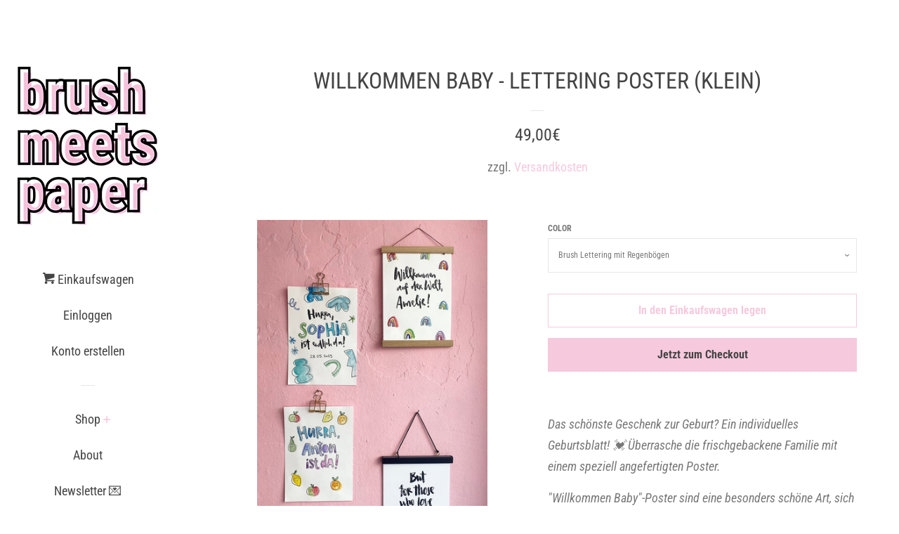

--- FILE ---
content_type: text/html; charset=utf-8
request_url: https://www.brushmeetspaper.com/products/geburtsblatt-klein
body_size: 20033
content:
<!doctype html>
<html class="no-js">
<head>

  <!-- Basic page needs ================================================== -->
  <meta charset="utf-8">
  <meta http-equiv="X-UA-Compatible" content="IE=edge,chrome=1">
<meta name="p:domain_verify" content="e468dc73919f2aa11b337cf4208bde02"/>
  
  <link rel="shortcut icon" href="//www.brushmeetspaper.com/cdn/shop/files/190214_brushmeetspaper_logo_RGB_32x32.jpg?v=1614283092" type="image/png" />
  

  <!-- Title and description ================================================== -->
  <title>
  Willkommen Baby - Lettering Poster (klein) &ndash; brushmeetspaper
  </title>

  
  <meta name="description" content="Das schönste Geschenk zur Geburt? Ein individuelles Geburtsblatt! 💓 Überrasche die frischgebackene Familie mit einem speziell angefertigten Poster.  &quot;Willkommen Baby&quot;-Poster sind eine besonders schöne Art, sich an die Geburt zu erinnern und machen sich mit dem passenden Rahmen super hübsch über dem Wickeltisch oder übe">
  

  <!-- Social meta ================================================== -->
  <!-- /snippets/social-meta-tags.liquid -->




<meta property="og:site_name" content="brushmeetspaper">
<meta property="og:url" content="https://www.brushmeetspaper.com/products/geburtsblatt-klein">
<meta property="og:title" content="Willkommen Baby - Lettering Poster (klein)">
<meta property="og:type" content="product">
<meta property="og:description" content="Das schönste Geschenk zur Geburt? Ein individuelles Geburtsblatt! 💓 Überrasche die frischgebackene Familie mit einem speziell angefertigten Poster.  &quot;Willkommen Baby&quot;-Poster sind eine besonders schöne Art, sich an die Geburt zu erinnern und machen sich mit dem passenden Rahmen super hübsch über dem Wickeltisch oder übe">

  <meta property="og:price:amount" content="49,00">
  <meta property="og:price:currency" content="EUR">

<meta property="og:image" content="http://www.brushmeetspaper.com/cdn/shop/files/brushmeetspaper_Geburtenblaetter_Kinderzimmer_pinkeWand_Store_klein_1200x1200.jpg?v=1689927767">
<meta property="og:image:secure_url" content="https://www.brushmeetspaper.com/cdn/shop/files/brushmeetspaper_Geburtenblaetter_Kinderzimmer_pinkeWand_Store_klein_1200x1200.jpg?v=1689927767">


<meta name="twitter:card" content="summary_large_image">
<meta name="twitter:title" content="Willkommen Baby - Lettering Poster (klein)">
<meta name="twitter:description" content="Das schönste Geschenk zur Geburt? Ein individuelles Geburtsblatt! 💓 Überrasche die frischgebackene Familie mit einem speziell angefertigten Poster.  &quot;Willkommen Baby&quot;-Poster sind eine besonders schöne Art, sich an die Geburt zu erinnern und machen sich mit dem passenden Rahmen super hübsch über dem Wickeltisch oder übe">


  <!-- Helpers ================================================== -->
  <link rel="canonical" href="https://www.brushmeetspaper.com/products/geburtsblatt-klein">
  <meta name="viewport" content="width=device-width, initial-scale=1, shrink-to-fit=no">

  

  <!-- CSS ================================================== -->
  <link href="//www.brushmeetspaper.com/cdn/shop/t/3/assets/timber.scss.css?v=114424072595644506441764406183" rel="stylesheet" type="text/css" media="all" />

  <script>
    window.theme = window.theme || {};

    var theme = {
      cartType: 'page',
      moneyFormat: "{{amount_with_comma_separator}}€",
      currentTemplate: 'product',
      variables: {
        mediaQuerySmall: 'screen and (max-width: 480px)',
        bpSmall: false
      }
    }

    document.documentElement.className = document.documentElement.className.replace('no-js', 'js');
  </script>

  <!-- Header hook for plugins ================================================== -->
  <script>window.performance && window.performance.mark && window.performance.mark('shopify.content_for_header.start');</script><meta name="google-site-verification" content="aEHyMBFbXxcn4NMIxK4QcbK55rEFxDxAtpYaEB7Z3t4">
<meta name="facebook-domain-verification" content="cuk6232v2fsqpcmpdot5zcfq6sstnk">
<meta id="shopify-digital-wallet" name="shopify-digital-wallet" content="/9705259104/digital_wallets/dialog">
<meta name="shopify-checkout-api-token" content="e709a22319e416cf645df603818955e2">
<meta id="in-context-paypal-metadata" data-shop-id="9705259104" data-venmo-supported="false" data-environment="production" data-locale="de_DE" data-paypal-v4="true" data-currency="EUR">
<link rel="alternate" type="application/json+oembed" href="https://www.brushmeetspaper.com/products/geburtsblatt-klein.oembed">
<script async="async" src="/checkouts/internal/preloads.js?locale=de-DE"></script>
<script id="shopify-features" type="application/json">{"accessToken":"e709a22319e416cf645df603818955e2","betas":["rich-media-storefront-analytics"],"domain":"www.brushmeetspaper.com","predictiveSearch":true,"shopId":9705259104,"locale":"de"}</script>
<script>var Shopify = Shopify || {};
Shopify.shop = "brushmeetspaper.myshopify.com";
Shopify.locale = "de";
Shopify.currency = {"active":"EUR","rate":"1.0"};
Shopify.country = "DE";
Shopify.theme = {"name":"Pop","id":46620606560,"schema_name":"Pop","schema_version":"8.1.2","theme_store_id":719,"role":"main"};
Shopify.theme.handle = "null";
Shopify.theme.style = {"id":null,"handle":null};
Shopify.cdnHost = "www.brushmeetspaper.com/cdn";
Shopify.routes = Shopify.routes || {};
Shopify.routes.root = "/";</script>
<script type="module">!function(o){(o.Shopify=o.Shopify||{}).modules=!0}(window);</script>
<script>!function(o){function n(){var o=[];function n(){o.push(Array.prototype.slice.apply(arguments))}return n.q=o,n}var t=o.Shopify=o.Shopify||{};t.loadFeatures=n(),t.autoloadFeatures=n()}(window);</script>
<script id="shop-js-analytics" type="application/json">{"pageType":"product"}</script>
<script defer="defer" async type="module" src="//www.brushmeetspaper.com/cdn/shopifycloud/shop-js/modules/v2/client.init-shop-cart-sync_D96QZrIF.de.esm.js"></script>
<script defer="defer" async type="module" src="//www.brushmeetspaper.com/cdn/shopifycloud/shop-js/modules/v2/chunk.common_SV6uigsF.esm.js"></script>
<script type="module">
  await import("//www.brushmeetspaper.com/cdn/shopifycloud/shop-js/modules/v2/client.init-shop-cart-sync_D96QZrIF.de.esm.js");
await import("//www.brushmeetspaper.com/cdn/shopifycloud/shop-js/modules/v2/chunk.common_SV6uigsF.esm.js");

  window.Shopify.SignInWithShop?.initShopCartSync?.({"fedCMEnabled":true,"windoidEnabled":true});

</script>
<script>(function() {
  var isLoaded = false;
  function asyncLoad() {
    if (isLoaded) return;
    isLoaded = true;
    var urls = ["https:\/\/cdn.shopify.com\/s\/files\/1\/0277\/0019\/9517\/t\/1\/assets\/booster_eu_cookie_9705259104.js?28924\u0026shop=brushmeetspaper.myshopify.com"];
    for (var i = 0; i < urls.length; i++) {
      var s = document.createElement('script');
      s.type = 'text/javascript';
      s.async = true;
      s.src = urls[i];
      var x = document.getElementsByTagName('script')[0];
      x.parentNode.insertBefore(s, x);
    }
  };
  if(window.attachEvent) {
    window.attachEvent('onload', asyncLoad);
  } else {
    window.addEventListener('load', asyncLoad, false);
  }
})();</script>
<script id="__st">var __st={"a":9705259104,"offset":3600,"reqid":"91786d26-f498-4868-978f-4abc25c3ae60-1768416776","pageurl":"www.brushmeetspaper.com\/products\/geburtsblatt-klein","u":"1bee40ba5395","p":"product","rtyp":"product","rid":4285155344480};</script>
<script>window.ShopifyPaypalV4VisibilityTracking = true;</script>
<script id="captcha-bootstrap">!function(){'use strict';const t='contact',e='account',n='new_comment',o=[[t,t],['blogs',n],['comments',n],[t,'customer']],c=[[e,'customer_login'],[e,'guest_login'],[e,'recover_customer_password'],[e,'create_customer']],r=t=>t.map((([t,e])=>`form[action*='/${t}']:not([data-nocaptcha='true']) input[name='form_type'][value='${e}']`)).join(','),a=t=>()=>t?[...document.querySelectorAll(t)].map((t=>t.form)):[];function s(){const t=[...o],e=r(t);return a(e)}const i='password',u='form_key',d=['recaptcha-v3-token','g-recaptcha-response','h-captcha-response',i],f=()=>{try{return window.sessionStorage}catch{return}},m='__shopify_v',_=t=>t.elements[u];function p(t,e,n=!1){try{const o=window.sessionStorage,c=JSON.parse(o.getItem(e)),{data:r}=function(t){const{data:e,action:n}=t;return t[m]||n?{data:e,action:n}:{data:t,action:n}}(c);for(const[e,n]of Object.entries(r))t.elements[e]&&(t.elements[e].value=n);n&&o.removeItem(e)}catch(o){console.error('form repopulation failed',{error:o})}}const l='form_type',E='cptcha';function T(t){t.dataset[E]=!0}const w=window,h=w.document,L='Shopify',v='ce_forms',y='captcha';let A=!1;((t,e)=>{const n=(g='f06e6c50-85a8-45c8-87d0-21a2b65856fe',I='https://cdn.shopify.com/shopifycloud/storefront-forms-hcaptcha/ce_storefront_forms_captcha_hcaptcha.v1.5.2.iife.js',D={infoText:'Durch hCaptcha geschützt',privacyText:'Datenschutz',termsText:'Allgemeine Geschäftsbedingungen'},(t,e,n)=>{const o=w[L][v],c=o.bindForm;if(c)return c(t,g,e,D).then(n);var r;o.q.push([[t,g,e,D],n]),r=I,A||(h.body.append(Object.assign(h.createElement('script'),{id:'captcha-provider',async:!0,src:r})),A=!0)});var g,I,D;w[L]=w[L]||{},w[L][v]=w[L][v]||{},w[L][v].q=[],w[L][y]=w[L][y]||{},w[L][y].protect=function(t,e){n(t,void 0,e),T(t)},Object.freeze(w[L][y]),function(t,e,n,w,h,L){const[v,y,A,g]=function(t,e,n){const i=e?o:[],u=t?c:[],d=[...i,...u],f=r(d),m=r(i),_=r(d.filter((([t,e])=>n.includes(e))));return[a(f),a(m),a(_),s()]}(w,h,L),I=t=>{const e=t.target;return e instanceof HTMLFormElement?e:e&&e.form},D=t=>v().includes(t);t.addEventListener('submit',(t=>{const e=I(t);if(!e)return;const n=D(e)&&!e.dataset.hcaptchaBound&&!e.dataset.recaptchaBound,o=_(e),c=g().includes(e)&&(!o||!o.value);(n||c)&&t.preventDefault(),c&&!n&&(function(t){try{if(!f())return;!function(t){const e=f();if(!e)return;const n=_(t);if(!n)return;const o=n.value;o&&e.removeItem(o)}(t);const e=Array.from(Array(32),(()=>Math.random().toString(36)[2])).join('');!function(t,e){_(t)||t.append(Object.assign(document.createElement('input'),{type:'hidden',name:u})),t.elements[u].value=e}(t,e),function(t,e){const n=f();if(!n)return;const o=[...t.querySelectorAll(`input[type='${i}']`)].map((({name:t})=>t)),c=[...d,...o],r={};for(const[a,s]of new FormData(t).entries())c.includes(a)||(r[a]=s);n.setItem(e,JSON.stringify({[m]:1,action:t.action,data:r}))}(t,e)}catch(e){console.error('failed to persist form',e)}}(e),e.submit())}));const S=(t,e)=>{t&&!t.dataset[E]&&(n(t,e.some((e=>e===t))),T(t))};for(const o of['focusin','change'])t.addEventListener(o,(t=>{const e=I(t);D(e)&&S(e,y())}));const B=e.get('form_key'),M=e.get(l),P=B&&M;t.addEventListener('DOMContentLoaded',(()=>{const t=y();if(P)for(const e of t)e.elements[l].value===M&&p(e,B);[...new Set([...A(),...v().filter((t=>'true'===t.dataset.shopifyCaptcha))])].forEach((e=>S(e,t)))}))}(h,new URLSearchParams(w.location.search),n,t,e,['guest_login'])})(!0,!0)}();</script>
<script integrity="sha256-4kQ18oKyAcykRKYeNunJcIwy7WH5gtpwJnB7kiuLZ1E=" data-source-attribution="shopify.loadfeatures" defer="defer" src="//www.brushmeetspaper.com/cdn/shopifycloud/storefront/assets/storefront/load_feature-a0a9edcb.js" crossorigin="anonymous"></script>
<script data-source-attribution="shopify.dynamic_checkout.dynamic.init">var Shopify=Shopify||{};Shopify.PaymentButton=Shopify.PaymentButton||{isStorefrontPortableWallets:!0,init:function(){window.Shopify.PaymentButton.init=function(){};var t=document.createElement("script");t.src="https://www.brushmeetspaper.com/cdn/shopifycloud/portable-wallets/latest/portable-wallets.de.js",t.type="module",document.head.appendChild(t)}};
</script>
<script data-source-attribution="shopify.dynamic_checkout.buyer_consent">
  function portableWalletsHideBuyerConsent(e){var t=document.getElementById("shopify-buyer-consent"),n=document.getElementById("shopify-subscription-policy-button");t&&n&&(t.classList.add("hidden"),t.setAttribute("aria-hidden","true"),n.removeEventListener("click",e))}function portableWalletsShowBuyerConsent(e){var t=document.getElementById("shopify-buyer-consent"),n=document.getElementById("shopify-subscription-policy-button");t&&n&&(t.classList.remove("hidden"),t.removeAttribute("aria-hidden"),n.addEventListener("click",e))}window.Shopify?.PaymentButton&&(window.Shopify.PaymentButton.hideBuyerConsent=portableWalletsHideBuyerConsent,window.Shopify.PaymentButton.showBuyerConsent=portableWalletsShowBuyerConsent);
</script>
<script>
  function portableWalletsCleanup(e){e&&e.src&&console.error("Failed to load portable wallets script "+e.src);var t=document.querySelectorAll("shopify-accelerated-checkout .shopify-payment-button__skeleton, shopify-accelerated-checkout-cart .wallet-cart-button__skeleton"),e=document.getElementById("shopify-buyer-consent");for(let e=0;e<t.length;e++)t[e].remove();e&&e.remove()}function portableWalletsNotLoadedAsModule(e){e instanceof ErrorEvent&&"string"==typeof e.message&&e.message.includes("import.meta")&&"string"==typeof e.filename&&e.filename.includes("portable-wallets")&&(window.removeEventListener("error",portableWalletsNotLoadedAsModule),window.Shopify.PaymentButton.failedToLoad=e,"loading"===document.readyState?document.addEventListener("DOMContentLoaded",window.Shopify.PaymentButton.init):window.Shopify.PaymentButton.init())}window.addEventListener("error",portableWalletsNotLoadedAsModule);
</script>

<script type="module" src="https://www.brushmeetspaper.com/cdn/shopifycloud/portable-wallets/latest/portable-wallets.de.js" onError="portableWalletsCleanup(this)" crossorigin="anonymous"></script>
<script nomodule>
  document.addEventListener("DOMContentLoaded", portableWalletsCleanup);
</script>

<link id="shopify-accelerated-checkout-styles" rel="stylesheet" media="screen" href="https://www.brushmeetspaper.com/cdn/shopifycloud/portable-wallets/latest/accelerated-checkout-backwards-compat.css" crossorigin="anonymous">
<style id="shopify-accelerated-checkout-cart">
        #shopify-buyer-consent {
  margin-top: 1em;
  display: inline-block;
  width: 100%;
}

#shopify-buyer-consent.hidden {
  display: none;
}

#shopify-subscription-policy-button {
  background: none;
  border: none;
  padding: 0;
  text-decoration: underline;
  font-size: inherit;
  cursor: pointer;
}

#shopify-subscription-policy-button::before {
  box-shadow: none;
}

      </style>

<script>window.performance && window.performance.mark && window.performance.mark('shopify.content_for_header.end');</script>

  
  

  
  <script src="//www.brushmeetspaper.com/cdn/shop/t/3/assets/jquery-2.2.3.min.js?v=58211863146907186831556611420" type="text/javascript"></script>
  <script src="//www.brushmeetspaper.com/cdn/shop/t/3/assets/modernizr.min.js?v=520786850485634651556611420" type="text/javascript"></script>

  <script src="//www.brushmeetspaper.com/cdn/shop/t/3/assets/lazysizes.min.js?v=177476512571513845041556611420" async="async"></script>

  <script src="//www.brushmeetspaper.com/cdn/shop/t/3/assets/theme.js?v=102409251766295334031572541874" defer="defer"></script>

<script src="https://cdn.shopify.com/extensions/8d2c31d3-a828-4daf-820f-80b7f8e01c39/nova-eu-cookie-bar-gdpr-4/assets/nova-cookie-app-embed.js" type="text/javascript" defer="defer"></script>
<link href="https://cdn.shopify.com/extensions/8d2c31d3-a828-4daf-820f-80b7f8e01c39/nova-eu-cookie-bar-gdpr-4/assets/nova-cookie.css" rel="stylesheet" type="text/css" media="all">
<link href="https://monorail-edge.shopifysvc.com" rel="dns-prefetch">
<script>(function(){if ("sendBeacon" in navigator && "performance" in window) {try {var session_token_from_headers = performance.getEntriesByType('navigation')[0].serverTiming.find(x => x.name == '_s').description;} catch {var session_token_from_headers = undefined;}var session_cookie_matches = document.cookie.match(/_shopify_s=([^;]*)/);var session_token_from_cookie = session_cookie_matches && session_cookie_matches.length === 2 ? session_cookie_matches[1] : "";var session_token = session_token_from_headers || session_token_from_cookie || "";function handle_abandonment_event(e) {var entries = performance.getEntries().filter(function(entry) {return /monorail-edge.shopifysvc.com/.test(entry.name);});if (!window.abandonment_tracked && entries.length === 0) {window.abandonment_tracked = true;var currentMs = Date.now();var navigation_start = performance.timing.navigationStart;var payload = {shop_id: 9705259104,url: window.location.href,navigation_start,duration: currentMs - navigation_start,session_token,page_type: "product"};window.navigator.sendBeacon("https://monorail-edge.shopifysvc.com/v1/produce", JSON.stringify({schema_id: "online_store_buyer_site_abandonment/1.1",payload: payload,metadata: {event_created_at_ms: currentMs,event_sent_at_ms: currentMs}}));}}window.addEventListener('pagehide', handle_abandonment_event);}}());</script>
<script id="web-pixels-manager-setup">(function e(e,d,r,n,o){if(void 0===o&&(o={}),!Boolean(null===(a=null===(i=window.Shopify)||void 0===i?void 0:i.analytics)||void 0===a?void 0:a.replayQueue)){var i,a;window.Shopify=window.Shopify||{};var t=window.Shopify;t.analytics=t.analytics||{};var s=t.analytics;s.replayQueue=[],s.publish=function(e,d,r){return s.replayQueue.push([e,d,r]),!0};try{self.performance.mark("wpm:start")}catch(e){}var l=function(){var e={modern:/Edge?\/(1{2}[4-9]|1[2-9]\d|[2-9]\d{2}|\d{4,})\.\d+(\.\d+|)|Firefox\/(1{2}[4-9]|1[2-9]\d|[2-9]\d{2}|\d{4,})\.\d+(\.\d+|)|Chrom(ium|e)\/(9{2}|\d{3,})\.\d+(\.\d+|)|(Maci|X1{2}).+ Version\/(15\.\d+|(1[6-9]|[2-9]\d|\d{3,})\.\d+)([,.]\d+|)( \(\w+\)|)( Mobile\/\w+|) Safari\/|Chrome.+OPR\/(9{2}|\d{3,})\.\d+\.\d+|(CPU[ +]OS|iPhone[ +]OS|CPU[ +]iPhone|CPU IPhone OS|CPU iPad OS)[ +]+(15[._]\d+|(1[6-9]|[2-9]\d|\d{3,})[._]\d+)([._]\d+|)|Android:?[ /-](13[3-9]|1[4-9]\d|[2-9]\d{2}|\d{4,})(\.\d+|)(\.\d+|)|Android.+Firefox\/(13[5-9]|1[4-9]\d|[2-9]\d{2}|\d{4,})\.\d+(\.\d+|)|Android.+Chrom(ium|e)\/(13[3-9]|1[4-9]\d|[2-9]\d{2}|\d{4,})\.\d+(\.\d+|)|SamsungBrowser\/([2-9]\d|\d{3,})\.\d+/,legacy:/Edge?\/(1[6-9]|[2-9]\d|\d{3,})\.\d+(\.\d+|)|Firefox\/(5[4-9]|[6-9]\d|\d{3,})\.\d+(\.\d+|)|Chrom(ium|e)\/(5[1-9]|[6-9]\d|\d{3,})\.\d+(\.\d+|)([\d.]+$|.*Safari\/(?![\d.]+ Edge\/[\d.]+$))|(Maci|X1{2}).+ Version\/(10\.\d+|(1[1-9]|[2-9]\d|\d{3,})\.\d+)([,.]\d+|)( \(\w+\)|)( Mobile\/\w+|) Safari\/|Chrome.+OPR\/(3[89]|[4-9]\d|\d{3,})\.\d+\.\d+|(CPU[ +]OS|iPhone[ +]OS|CPU[ +]iPhone|CPU IPhone OS|CPU iPad OS)[ +]+(10[._]\d+|(1[1-9]|[2-9]\d|\d{3,})[._]\d+)([._]\d+|)|Android:?[ /-](13[3-9]|1[4-9]\d|[2-9]\d{2}|\d{4,})(\.\d+|)(\.\d+|)|Mobile Safari.+OPR\/([89]\d|\d{3,})\.\d+\.\d+|Android.+Firefox\/(13[5-9]|1[4-9]\d|[2-9]\d{2}|\d{4,})\.\d+(\.\d+|)|Android.+Chrom(ium|e)\/(13[3-9]|1[4-9]\d|[2-9]\d{2}|\d{4,})\.\d+(\.\d+|)|Android.+(UC? ?Browser|UCWEB|U3)[ /]?(15\.([5-9]|\d{2,})|(1[6-9]|[2-9]\d|\d{3,})\.\d+)\.\d+|SamsungBrowser\/(5\.\d+|([6-9]|\d{2,})\.\d+)|Android.+MQ{2}Browser\/(14(\.(9|\d{2,})|)|(1[5-9]|[2-9]\d|\d{3,})(\.\d+|))(\.\d+|)|K[Aa][Ii]OS\/(3\.\d+|([4-9]|\d{2,})\.\d+)(\.\d+|)/},d=e.modern,r=e.legacy,n=navigator.userAgent;return n.match(d)?"modern":n.match(r)?"legacy":"unknown"}(),u="modern"===l?"modern":"legacy",c=(null!=n?n:{modern:"",legacy:""})[u],f=function(e){return[e.baseUrl,"/wpm","/b",e.hashVersion,"modern"===e.buildTarget?"m":"l",".js"].join("")}({baseUrl:d,hashVersion:r,buildTarget:u}),m=function(e){var d=e.version,r=e.bundleTarget,n=e.surface,o=e.pageUrl,i=e.monorailEndpoint;return{emit:function(e){var a=e.status,t=e.errorMsg,s=(new Date).getTime(),l=JSON.stringify({metadata:{event_sent_at_ms:s},events:[{schema_id:"web_pixels_manager_load/3.1",payload:{version:d,bundle_target:r,page_url:o,status:a,surface:n,error_msg:t},metadata:{event_created_at_ms:s}}]});if(!i)return console&&console.warn&&console.warn("[Web Pixels Manager] No Monorail endpoint provided, skipping logging."),!1;try{return self.navigator.sendBeacon.bind(self.navigator)(i,l)}catch(e){}var u=new XMLHttpRequest;try{return u.open("POST",i,!0),u.setRequestHeader("Content-Type","text/plain"),u.send(l),!0}catch(e){return console&&console.warn&&console.warn("[Web Pixels Manager] Got an unhandled error while logging to Monorail."),!1}}}}({version:r,bundleTarget:l,surface:e.surface,pageUrl:self.location.href,monorailEndpoint:e.monorailEndpoint});try{o.browserTarget=l,function(e){var d=e.src,r=e.async,n=void 0===r||r,o=e.onload,i=e.onerror,a=e.sri,t=e.scriptDataAttributes,s=void 0===t?{}:t,l=document.createElement("script"),u=document.querySelector("head"),c=document.querySelector("body");if(l.async=n,l.src=d,a&&(l.integrity=a,l.crossOrigin="anonymous"),s)for(var f in s)if(Object.prototype.hasOwnProperty.call(s,f))try{l.dataset[f]=s[f]}catch(e){}if(o&&l.addEventListener("load",o),i&&l.addEventListener("error",i),u)u.appendChild(l);else{if(!c)throw new Error("Did not find a head or body element to append the script");c.appendChild(l)}}({src:f,async:!0,onload:function(){if(!function(){var e,d;return Boolean(null===(d=null===(e=window.Shopify)||void 0===e?void 0:e.analytics)||void 0===d?void 0:d.initialized)}()){var d=window.webPixelsManager.init(e)||void 0;if(d){var r=window.Shopify.analytics;r.replayQueue.forEach((function(e){var r=e[0],n=e[1],o=e[2];d.publishCustomEvent(r,n,o)})),r.replayQueue=[],r.publish=d.publishCustomEvent,r.visitor=d.visitor,r.initialized=!0}}},onerror:function(){return m.emit({status:"failed",errorMsg:"".concat(f," has failed to load")})},sri:function(e){var d=/^sha384-[A-Za-z0-9+/=]+$/;return"string"==typeof e&&d.test(e)}(c)?c:"",scriptDataAttributes:o}),m.emit({status:"loading"})}catch(e){m.emit({status:"failed",errorMsg:(null==e?void 0:e.message)||"Unknown error"})}}})({shopId: 9705259104,storefrontBaseUrl: "https://www.brushmeetspaper.com",extensionsBaseUrl: "https://extensions.shopifycdn.com/cdn/shopifycloud/web-pixels-manager",monorailEndpoint: "https://monorail-edge.shopifysvc.com/unstable/produce_batch",surface: "storefront-renderer",enabledBetaFlags: ["2dca8a86","a0d5f9d2"],webPixelsConfigList: [{"id":"1015021836","configuration":"{\"config\":\"{\\\"pixel_id\\\":\\\"GT-WR4DFFJ\\\",\\\"target_country\\\":\\\"DE\\\",\\\"gtag_events\\\":[{\\\"type\\\":\\\"purchase\\\",\\\"action_label\\\":\\\"MC-XHEBEE0F63\\\"},{\\\"type\\\":\\\"page_view\\\",\\\"action_label\\\":\\\"MC-XHEBEE0F63\\\"},{\\\"type\\\":\\\"view_item\\\",\\\"action_label\\\":\\\"MC-XHEBEE0F63\\\"}],\\\"enable_monitoring_mode\\\":false}\"}","eventPayloadVersion":"v1","runtimeContext":"OPEN","scriptVersion":"b2a88bafab3e21179ed38636efcd8a93","type":"APP","apiClientId":1780363,"privacyPurposes":[],"dataSharingAdjustments":{"protectedCustomerApprovalScopes":["read_customer_address","read_customer_email","read_customer_name","read_customer_personal_data","read_customer_phone"]}},{"id":"300908812","configuration":"{\"pixel_id\":\"379271926673959\",\"pixel_type\":\"facebook_pixel\",\"metaapp_system_user_token\":\"-\"}","eventPayloadVersion":"v1","runtimeContext":"OPEN","scriptVersion":"ca16bc87fe92b6042fbaa3acc2fbdaa6","type":"APP","apiClientId":2329312,"privacyPurposes":["ANALYTICS","MARKETING","SALE_OF_DATA"],"dataSharingAdjustments":{"protectedCustomerApprovalScopes":["read_customer_address","read_customer_email","read_customer_name","read_customer_personal_data","read_customer_phone"]}},{"id":"162627852","configuration":"{\"tagID\":\"2614251738756\"}","eventPayloadVersion":"v1","runtimeContext":"STRICT","scriptVersion":"18031546ee651571ed29edbe71a3550b","type":"APP","apiClientId":3009811,"privacyPurposes":["ANALYTICS","MARKETING","SALE_OF_DATA"],"dataSharingAdjustments":{"protectedCustomerApprovalScopes":["read_customer_address","read_customer_email","read_customer_name","read_customer_personal_data","read_customer_phone"]}},{"id":"shopify-app-pixel","configuration":"{}","eventPayloadVersion":"v1","runtimeContext":"STRICT","scriptVersion":"0450","apiClientId":"shopify-pixel","type":"APP","privacyPurposes":["ANALYTICS","MARKETING"]},{"id":"shopify-custom-pixel","eventPayloadVersion":"v1","runtimeContext":"LAX","scriptVersion":"0450","apiClientId":"shopify-pixel","type":"CUSTOM","privacyPurposes":["ANALYTICS","MARKETING"]}],isMerchantRequest: false,initData: {"shop":{"name":"brushmeetspaper","paymentSettings":{"currencyCode":"EUR"},"myshopifyDomain":"brushmeetspaper.myshopify.com","countryCode":"DE","storefrontUrl":"https:\/\/www.brushmeetspaper.com"},"customer":null,"cart":null,"checkout":null,"productVariants":[{"price":{"amount":49.0,"currencyCode":"EUR"},"product":{"title":"Willkommen Baby - Lettering Poster (klein)","vendor":"brushmeetspaper","id":"4285155344480","untranslatedTitle":"Willkommen Baby - Lettering Poster (klein)","url":"\/products\/geburtsblatt-klein","type":"Baby Poster"},"id":"30875349745760","image":{"src":"\/\/www.brushmeetspaper.com\/cdn\/shop\/files\/brushmeetspaper_Geburtenblaetter_Kinderzimmer_pinkeWand_Store_klein.jpg?v=1689927767"},"sku":"GB0201","title":"Brush Lettering mit Regenbögen","untranslatedTitle":"Brush Lettering mit Regenbögen"},{"price":{"amount":49.0,"currencyCode":"EUR"},"product":{"title":"Willkommen Baby - Lettering Poster (klein)","vendor":"brushmeetspaper","id":"4285155344480","untranslatedTitle":"Willkommen Baby - Lettering Poster (klein)","url":"\/products\/geburtsblatt-klein","type":"Baby Poster"},"id":"30875478851680","image":{"src":"\/\/www.brushmeetspaper.com\/cdn\/shop\/files\/brushmeetspaper_Geburtenblaetter_Kinderzimmer_pinkeWand_Store_klein.jpg?v=1689927767"},"sku":"GB0202","title":"Brush Lettering mit Früchten","untranslatedTitle":"Brush Lettering mit Früchten"},{"price":{"amount":49.0,"currencyCode":"EUR"},"product":{"title":"Willkommen Baby - Lettering Poster (klein)","vendor":"brushmeetspaper","id":"4285155344480","untranslatedTitle":"Willkommen Baby - Lettering Poster (klein)","url":"\/products\/geburtsblatt-klein","type":"Baby Poster"},"id":"30875478949984","image":{"src":"\/\/www.brushmeetspaper.com\/cdn\/shop\/files\/brushmeetspaper_Geburtenblaetter_Kinderzimmer_pinkeWand_Store_klein.jpg?v=1689927767"},"sku":"GB0203","title":"Hand Lettering (bunt) mit Regenbögen","untranslatedTitle":"Hand Lettering (bunt) mit Regenbögen"},{"price":{"amount":49.0,"currencyCode":"EUR"},"product":{"title":"Willkommen Baby - Lettering Poster (klein)","vendor":"brushmeetspaper","id":"4285155344480","untranslatedTitle":"Willkommen Baby - Lettering Poster (klein)","url":"\/products\/geburtsblatt-klein","type":"Baby Poster"},"id":"30875478982752","image":{"src":"\/\/www.brushmeetspaper.com\/cdn\/shop\/files\/brushmeetspaper_Geburtenblaetter_Kinderzimmer_pinkeWand_Store_klein.jpg?v=1689927767"},"sku":"GB0204","title":"Hand Lettering (bunt) mit Früchten","untranslatedTitle":"Hand Lettering (bunt) mit Früchten"}],"purchasingCompany":null},},"https://www.brushmeetspaper.com/cdn","7cecd0b6w90c54c6cpe92089d5m57a67346",{"modern":"","legacy":""},{"shopId":"9705259104","storefrontBaseUrl":"https:\/\/www.brushmeetspaper.com","extensionBaseUrl":"https:\/\/extensions.shopifycdn.com\/cdn\/shopifycloud\/web-pixels-manager","surface":"storefront-renderer","enabledBetaFlags":"[\"2dca8a86\", \"a0d5f9d2\"]","isMerchantRequest":"false","hashVersion":"7cecd0b6w90c54c6cpe92089d5m57a67346","publish":"custom","events":"[[\"page_viewed\",{}],[\"product_viewed\",{\"productVariant\":{\"price\":{\"amount\":49.0,\"currencyCode\":\"EUR\"},\"product\":{\"title\":\"Willkommen Baby - Lettering Poster (klein)\",\"vendor\":\"brushmeetspaper\",\"id\":\"4285155344480\",\"untranslatedTitle\":\"Willkommen Baby - Lettering Poster (klein)\",\"url\":\"\/products\/geburtsblatt-klein\",\"type\":\"Baby Poster\"},\"id\":\"30875349745760\",\"image\":{\"src\":\"\/\/www.brushmeetspaper.com\/cdn\/shop\/files\/brushmeetspaper_Geburtenblaetter_Kinderzimmer_pinkeWand_Store_klein.jpg?v=1689927767\"},\"sku\":\"GB0201\",\"title\":\"Brush Lettering mit Regenbögen\",\"untranslatedTitle\":\"Brush Lettering mit Regenbögen\"}}]]"});</script><script>
  window.ShopifyAnalytics = window.ShopifyAnalytics || {};
  window.ShopifyAnalytics.meta = window.ShopifyAnalytics.meta || {};
  window.ShopifyAnalytics.meta.currency = 'EUR';
  var meta = {"product":{"id":4285155344480,"gid":"gid:\/\/shopify\/Product\/4285155344480","vendor":"brushmeetspaper","type":"Baby Poster","handle":"geburtsblatt-klein","variants":[{"id":30875349745760,"price":4900,"name":"Willkommen Baby - Lettering Poster (klein) - Brush Lettering mit Regenbögen","public_title":"Brush Lettering mit Regenbögen","sku":"GB0201"},{"id":30875478851680,"price":4900,"name":"Willkommen Baby - Lettering Poster (klein) - Brush Lettering mit Früchten","public_title":"Brush Lettering mit Früchten","sku":"GB0202"},{"id":30875478949984,"price":4900,"name":"Willkommen Baby - Lettering Poster (klein) - Hand Lettering (bunt) mit Regenbögen","public_title":"Hand Lettering (bunt) mit Regenbögen","sku":"GB0203"},{"id":30875478982752,"price":4900,"name":"Willkommen Baby - Lettering Poster (klein) - Hand Lettering (bunt) mit Früchten","public_title":"Hand Lettering (bunt) mit Früchten","sku":"GB0204"}],"remote":false},"page":{"pageType":"product","resourceType":"product","resourceId":4285155344480,"requestId":"91786d26-f498-4868-978f-4abc25c3ae60-1768416776"}};
  for (var attr in meta) {
    window.ShopifyAnalytics.meta[attr] = meta[attr];
  }
</script>
<script class="analytics">
  (function () {
    var customDocumentWrite = function(content) {
      var jquery = null;

      if (window.jQuery) {
        jquery = window.jQuery;
      } else if (window.Checkout && window.Checkout.$) {
        jquery = window.Checkout.$;
      }

      if (jquery) {
        jquery('body').append(content);
      }
    };

    var hasLoggedConversion = function(token) {
      if (token) {
        return document.cookie.indexOf('loggedConversion=' + token) !== -1;
      }
      return false;
    }

    var setCookieIfConversion = function(token) {
      if (token) {
        var twoMonthsFromNow = new Date(Date.now());
        twoMonthsFromNow.setMonth(twoMonthsFromNow.getMonth() + 2);

        document.cookie = 'loggedConversion=' + token + '; expires=' + twoMonthsFromNow;
      }
    }

    var trekkie = window.ShopifyAnalytics.lib = window.trekkie = window.trekkie || [];
    if (trekkie.integrations) {
      return;
    }
    trekkie.methods = [
      'identify',
      'page',
      'ready',
      'track',
      'trackForm',
      'trackLink'
    ];
    trekkie.factory = function(method) {
      return function() {
        var args = Array.prototype.slice.call(arguments);
        args.unshift(method);
        trekkie.push(args);
        return trekkie;
      };
    };
    for (var i = 0; i < trekkie.methods.length; i++) {
      var key = trekkie.methods[i];
      trekkie[key] = trekkie.factory(key);
    }
    trekkie.load = function(config) {
      trekkie.config = config || {};
      trekkie.config.initialDocumentCookie = document.cookie;
      var first = document.getElementsByTagName('script')[0];
      var script = document.createElement('script');
      script.type = 'text/javascript';
      script.onerror = function(e) {
        var scriptFallback = document.createElement('script');
        scriptFallback.type = 'text/javascript';
        scriptFallback.onerror = function(error) {
                var Monorail = {
      produce: function produce(monorailDomain, schemaId, payload) {
        var currentMs = new Date().getTime();
        var event = {
          schema_id: schemaId,
          payload: payload,
          metadata: {
            event_created_at_ms: currentMs,
            event_sent_at_ms: currentMs
          }
        };
        return Monorail.sendRequest("https://" + monorailDomain + "/v1/produce", JSON.stringify(event));
      },
      sendRequest: function sendRequest(endpointUrl, payload) {
        // Try the sendBeacon API
        if (window && window.navigator && typeof window.navigator.sendBeacon === 'function' && typeof window.Blob === 'function' && !Monorail.isIos12()) {
          var blobData = new window.Blob([payload], {
            type: 'text/plain'
          });

          if (window.navigator.sendBeacon(endpointUrl, blobData)) {
            return true;
          } // sendBeacon was not successful

        } // XHR beacon

        var xhr = new XMLHttpRequest();

        try {
          xhr.open('POST', endpointUrl);
          xhr.setRequestHeader('Content-Type', 'text/plain');
          xhr.send(payload);
        } catch (e) {
          console.log(e);
        }

        return false;
      },
      isIos12: function isIos12() {
        return window.navigator.userAgent.lastIndexOf('iPhone; CPU iPhone OS 12_') !== -1 || window.navigator.userAgent.lastIndexOf('iPad; CPU OS 12_') !== -1;
      }
    };
    Monorail.produce('monorail-edge.shopifysvc.com',
      'trekkie_storefront_load_errors/1.1',
      {shop_id: 9705259104,
      theme_id: 46620606560,
      app_name: "storefront",
      context_url: window.location.href,
      source_url: "//www.brushmeetspaper.com/cdn/s/trekkie.storefront.55c6279c31a6628627b2ba1c5ff367020da294e2.min.js"});

        };
        scriptFallback.async = true;
        scriptFallback.src = '//www.brushmeetspaper.com/cdn/s/trekkie.storefront.55c6279c31a6628627b2ba1c5ff367020da294e2.min.js';
        first.parentNode.insertBefore(scriptFallback, first);
      };
      script.async = true;
      script.src = '//www.brushmeetspaper.com/cdn/s/trekkie.storefront.55c6279c31a6628627b2ba1c5ff367020da294e2.min.js';
      first.parentNode.insertBefore(script, first);
    };
    trekkie.load(
      {"Trekkie":{"appName":"storefront","development":false,"defaultAttributes":{"shopId":9705259104,"isMerchantRequest":null,"themeId":46620606560,"themeCityHash":"15908665361819911569","contentLanguage":"de","currency":"EUR","eventMetadataId":"0f76eb09-fa5c-4f4b-9043-94d7e8c670a1"},"isServerSideCookieWritingEnabled":true,"monorailRegion":"shop_domain","enabledBetaFlags":["65f19447"]},"Session Attribution":{},"S2S":{"facebookCapiEnabled":false,"source":"trekkie-storefront-renderer","apiClientId":580111}}
    );

    var loaded = false;
    trekkie.ready(function() {
      if (loaded) return;
      loaded = true;

      window.ShopifyAnalytics.lib = window.trekkie;

      var originalDocumentWrite = document.write;
      document.write = customDocumentWrite;
      try { window.ShopifyAnalytics.merchantGoogleAnalytics.call(this); } catch(error) {};
      document.write = originalDocumentWrite;

      window.ShopifyAnalytics.lib.page(null,{"pageType":"product","resourceType":"product","resourceId":4285155344480,"requestId":"91786d26-f498-4868-978f-4abc25c3ae60-1768416776","shopifyEmitted":true});

      var match = window.location.pathname.match(/checkouts\/(.+)\/(thank_you|post_purchase)/)
      var token = match? match[1]: undefined;
      if (!hasLoggedConversion(token)) {
        setCookieIfConversion(token);
        window.ShopifyAnalytics.lib.track("Viewed Product",{"currency":"EUR","variantId":30875349745760,"productId":4285155344480,"productGid":"gid:\/\/shopify\/Product\/4285155344480","name":"Willkommen Baby - Lettering Poster (klein) - Brush Lettering mit Regenbögen","price":"49.00","sku":"GB0201","brand":"brushmeetspaper","variant":"Brush Lettering mit Regenbögen","category":"Baby Poster","nonInteraction":true,"remote":false},undefined,undefined,{"shopifyEmitted":true});
      window.ShopifyAnalytics.lib.track("monorail:\/\/trekkie_storefront_viewed_product\/1.1",{"currency":"EUR","variantId":30875349745760,"productId":4285155344480,"productGid":"gid:\/\/shopify\/Product\/4285155344480","name":"Willkommen Baby - Lettering Poster (klein) - Brush Lettering mit Regenbögen","price":"49.00","sku":"GB0201","brand":"brushmeetspaper","variant":"Brush Lettering mit Regenbögen","category":"Baby Poster","nonInteraction":true,"remote":false,"referer":"https:\/\/www.brushmeetspaper.com\/products\/geburtsblatt-klein"});
      }
    });


        var eventsListenerScript = document.createElement('script');
        eventsListenerScript.async = true;
        eventsListenerScript.src = "//www.brushmeetspaper.com/cdn/shopifycloud/storefront/assets/shop_events_listener-3da45d37.js";
        document.getElementsByTagName('head')[0].appendChild(eventsListenerScript);

})();</script>
<script
  defer
  src="https://www.brushmeetspaper.com/cdn/shopifycloud/perf-kit/shopify-perf-kit-3.0.3.min.js"
  data-application="storefront-renderer"
  data-shop-id="9705259104"
  data-render-region="gcp-us-east1"
  data-page-type="product"
  data-theme-instance-id="46620606560"
  data-theme-name="Pop"
  data-theme-version="8.1.2"
  data-monorail-region="shop_domain"
  data-resource-timing-sampling-rate="10"
  data-shs="true"
  data-shs-beacon="true"
  data-shs-export-with-fetch="true"
  data-shs-logs-sample-rate="1"
  data-shs-beacon-endpoint="https://www.brushmeetspaper.com/api/collect"
></script>
</head>


<body id="willkommen-baby-lettering-poster-klein" class="template-product" >

  <div id="shopify-section-header" class="shopify-section">





<style>
.site-header {
  
}

@media screen and (max-width: 1024px) {
  .site-header {
    height: 70px;
  }
}



@media screen and (min-width: 1025px) {
  .main-content {
    margin: 90px 0 0 0;
  }

  .site-header {
    height: 100%;
    width: 250px;
    overflow-y: auto;
    left: 0;
    position: fixed;
  }
}

.nav-mobile {
  width: 250px;
}

.page-move--nav .page-element {
  left: 250px;
}

@media screen and (min-width: 1025px) {
  .page-wrapper {
    left: 250px;
    width: calc(100% - 250px);
  }
}

.supports-csstransforms .page-move--nav .page-element {
  left: 0;
  -webkit-transform: translateX(250px);
  -moz-transform: translateX(250px);
  -ms-transform: translateX(250px);
  -o-transform: translateX(250px);
  transform: translateX(250px);
}

@media screen and (min-width: 1025px) {
  .supports-csstransforms .page-move--cart .site-header  {
    left: -250px;
  }
  .supports-csstransforms .page-move--cart .page-wrapper {
    left: calc(250px / 2);
    transform: translateX(calc(-50% + (250px / 2)));
  }
}

@media screen and (max-width: 1024px) {
  .page-wrapper {
    top: 70px;
  }
}

.page-move--nav .ajaxify-drawer {
  right: -250px;
}

.supports-csstransforms .page-move--nav .ajaxify-drawer {
  right: 0;
  -webkit-transform: translateX(250px);
  -moz-transform: translateX(250px);
  -ms-transform: translateX(250px);
  -o-transform: translateX(250px);
  transform: translateX(250px);
}

@media screen and (max-width: 1024px) {
  .header-logo img {
    max-height: 40px;
  }
}

@media screen and (min-width: 1025px) {
  .header-logo img {
    max-height: none;
  }
}

.nav-bar {
  height: 70px;
}

@media screen and (max-width: 1024px) {
  .cart-toggle,
  .nav-toggle {
    height: 70px;
  }
}
</style>



<div class="nav-mobile">
  <nav class="nav-bar" role="navigation">
    <div class="wrapper">
      



<ul class="site-nav" id="accessibleNav">
  
    
      
      

      

      <li class="site-nav--has-dropdown">
        <div class="grid--full">
          <div class="grid-item large--one-whole">
            <a href="/collections" class="site-nav__linkdrop site-nav__label icon-fallback-text">
              Shop
            </a>
            <button type="button" class="btn btn--no-focus site-nav__dropdown-icon--open site-nav__dropdown-toggle icon-fallback-text medium-down--hide" aria-haspopup="true" aria-expanded="false" aria-label="Shop Menu">
              <span class="icon icon-plus" aria-hidden="true"></span>
            </button>
            <button type="button" class="btn btn--no-focus site-nav__dropdown-icon--open site-nav__dropdown-toggle site-nav__linkdroparrow large--hide icon-fallback-text" aria-haspopup="true" aria-expanded="false" aria-label="Shop Menu">
              <span class="icon icon-chevron-down" aria-hidden="true"></span>
            </button>
          </div>
        </div>
        <ul class="site-nav__dropdown">
          
            
              <li>
                <a href="https://www.brushmeetspaper.com/collections/bestseller?srsltid=AfmBOorKfRERf77AsSEWvzrBFNIZ8o4Q7_qp6xesAtvdrFErgLUi6anI" class="site-nav__link">
                  Bestseller
                </a>
              </li>
            
          
            
              <li>
                <a href="https://www.brushmeetspaper.com/collections/sticker" class="site-nav__link">
                  Sticker
                </a>
              </li>
            
          
            
              <li>
                <a href="https://www.brushmeetspaper.com/collections/new-in" class="site-nav__link">
                  Neuheiten
                </a>
              </li>
            
          
            
              <li>
                <a href="/collections/postkarten" class="site-nav__link">
                  Postkarten
                </a>
              </li>
            
          
            
              <li>
                <a href="https://www.brushmeetspaper.com/collections/risographie" class="site-nav__link">
                  Risographie-Prints
                </a>
              </li>
            
          
            
              <li>
                <a href="/collections/workshops-%F0%9F%8C%88" class="site-nav__link">
                  Workshops
                </a>
              </li>
            
          
            
              <li>
                <a href="https://www.brushmeetspaper.com/collections/tassen" class="site-nav__link">
                  Tassen
                </a>
              </li>
            
          
            
              <li>
                <a href="https://www.brushmeetspaper.com/collections/alphabet-abc-edition" class="site-nav__link">
                  Alphabet Buchstaben-Edition
                </a>
              </li>
            
          
            
              <li>
                <a href="/collections/weihnachtskarten/weihnachten" class="site-nav__link">
                  Weihnachten
                </a>
              </li>
            
          
            
              <li>
                <a href="/collections/poster" class="site-nav__link">
                  Poster
                </a>
              </li>
            
          
            
              <li>
                <a href="/collections/original-designs" class="site-nav__link">
                  Kunst / Originale Werke
                </a>
              </li>
            
          
        </ul>
      </li>
    
  
    
      
        <li>
          <a href="/pages/about" class="site-nav__link">
            About 
          </a>
        </li>
      
    
  
    
      
        <li>
          <a href="http://eepurl.com/i5HxJs" class="site-nav__link">
            Newsletter 💌
          </a>
        </li>
      
    
  
    
      
        <li>
          <a href="/pages/workshops" class="site-nav__link">
            Workshops
          </a>
        </li>
      
    
  
    
      
        <li>
          <a href="/pages/kontakt" class="site-nav__link">
            Kontakt
          </a>
        </li>
      
    
  
    
      
        <li>
          <a href="/blogs/news" class="site-nav__link">
            Journal 
          </a>
        </li>
      
    
  
    
      
        <li>
          <a href="/pages/einzigartigkeits-versprechen" class="site-nav__link">
            Einzigartigkeits-Versprechen
          </a>
        </li>
      
    
  
  
    
      <li class="large--hide">
        <a href="/account/login" class="site-nav__link">Einloggen</a>
      </li>
      <li class="large--hide">
        <a href="/account/register" class="site-nav__link">Konto erstellen</a>
      </li>
    
  
</ul>

    </div>
  </nav>
</div>

<header class="site-header page-element" role="banner" data-section-id="header" data-section-type="header">
  <div class="nav-bar grid--full large--hide">

    <div class="grid-item one-quarter">
      <button type="button" class="text-link nav-toggle" id="navToggle" aria-expanded="false" aria-controls="accessibleNav">
        <div class="table-contain">
          <div class="table-contain__inner">
            <span class="icon-fallback-text">
              <span class="icon icon-hamburger" aria-hidden="true"></span>
              <span class="fallback-text">Menu</span>
            </span>
          </div>
        </div>
      </button>
    </div>

    <div class="grid-item two-quarters">

      <div class="table-contain">
        <div class="table-contain__inner">

        
          <div class="h1 header-logo" itemscope itemtype="http://schema.org/Organization">
        

        
          <a href="/" itemprop="url">
            <img src="//www.brushmeetspaper.com/cdn/shop/files/190214_brushmeetspaper_logo_RGB_fd58e4bb-b08c-4118-b708-02b9580b432c_450x.jpg?v=1614283092" alt="brushmeetspaper" itemprop="logo">
          </a>
        

        
          </div>
        

        </div>
      </div>

    </div>

    <div class="grid-item one-quarter">
      <a href="/cart" class="cart-toggle">
      <div class="table-contain">
        <div class="table-contain__inner">
          <span class="icon-fallback-text">
            <span class="icon icon-cart" aria-hidden="true"></span>
            <span class="fallback-text">Einkaufswagen</span>
          </span>
        </div>
      </div>
      </a>
    </div>

  </div>

  <div class="wrapper">

    
    <div class="grid--full">
      <div class="grid-item medium-down--hide">
      
        <div class="h1 header-logo" itemscope itemtype="http://schema.org/Organization">
      

      
        
        
<style>
  
  
  @media screen and (min-width: 480px) { 
    #Logo-header {
      max-width: 200px;
      max-height: 225px;
    }
    #LogoWrapper-header {
      max-width: 200px;
    }
   } 
  
  
    
    @media screen and (max-width: 479px) {
      #Logo-header {
        max-width: 399.99999999999994px;
        max-height: 450px;
      }
      #LogoWrapper-header {
        max-width: 399.99999999999994px;
      }
    }
  
</style>


        <div id="LogoWrapper-header" class="logo-wrapper js">
          <a href="/" itemprop="url" style="padding-top:112.50000000000001%;">
            <img id="Logo-header"
                 class="logo lazyload"
                 data-src="//www.brushmeetspaper.com/cdn/shop/files/190214_brushmeetspaper_logo_RGB_fd58e4bb-b08c-4118-b708-02b9580b432c_{width}x.jpg?v=1614283092"
                 data-widths="[195, 380, 575, 720, 900, 1080, 1296, 1512, 1728, 2048]"
                 data-aspectratio=""
                 data-sizes="auto"
                 alt="brushmeetspaper"
                 itemprop="logo">
          </a>
        </div>

        <noscript>
          <a href="/" itemprop="url">
            <img src="//www.brushmeetspaper.com/cdn/shop/files/190214_brushmeetspaper_logo_RGB_fd58e4bb-b08c-4118-b708-02b9580b432c_450x.jpg?v=1614283092" alt="brushmeetspaper" itemprop="logo">
          </a>
        </noscript>
      

      
        </div>
      
      </div>
    </div>

    

    <div class="medium-down--hide">
      <ul class="site-nav">
        <li>
          <a href="/cart" class="cart-toggle site-nav__link">
            <span class="icon icon-cart" aria-hidden="true"></span>
            Einkaufswagen
            <span id="cartCount" class="hidden-count">(0)</span>
          </a>
        </li>
        
          
            <li>
              <a href="/account/login" class="site-nav__link">Einloggen</a>
            </li>
            <li>
              <a href="/account/register" class="site-nav__link">Konto erstellen</a>
            </li>
          
        
      </ul>

      <hr class="hr--small">
    </div>

    

    <nav class="medium-down--hide" role="navigation">
      



<ul class="site-nav" id="accessibleNav">
  
    
      
      

      

      <li class="site-nav--has-dropdown">
        <div class="grid--full">
          <div class="grid-item large--one-whole">
            <a href="/collections" class="site-nav__linkdrop site-nav__label icon-fallback-text">
              Shop
            </a>
            <button type="button" class="btn btn--no-focus site-nav__dropdown-icon--open site-nav__dropdown-toggle icon-fallback-text medium-down--hide" aria-haspopup="true" aria-expanded="false" aria-label="Shop Menu">
              <span class="icon icon-plus" aria-hidden="true"></span>
            </button>
            <button type="button" class="btn btn--no-focus site-nav__dropdown-icon--open site-nav__dropdown-toggle site-nav__linkdroparrow large--hide icon-fallback-text" aria-haspopup="true" aria-expanded="false" aria-label="Shop Menu">
              <span class="icon icon-chevron-down" aria-hidden="true"></span>
            </button>
          </div>
        </div>
        <ul class="site-nav__dropdown">
          
            
              <li>
                <a href="https://www.brushmeetspaper.com/collections/bestseller?srsltid=AfmBOorKfRERf77AsSEWvzrBFNIZ8o4Q7_qp6xesAtvdrFErgLUi6anI" class="site-nav__link">
                  Bestseller
                </a>
              </li>
            
          
            
              <li>
                <a href="https://www.brushmeetspaper.com/collections/sticker" class="site-nav__link">
                  Sticker
                </a>
              </li>
            
          
            
              <li>
                <a href="https://www.brushmeetspaper.com/collections/new-in" class="site-nav__link">
                  Neuheiten
                </a>
              </li>
            
          
            
              <li>
                <a href="/collections/postkarten" class="site-nav__link">
                  Postkarten
                </a>
              </li>
            
          
            
              <li>
                <a href="https://www.brushmeetspaper.com/collections/risographie" class="site-nav__link">
                  Risographie-Prints
                </a>
              </li>
            
          
            
              <li>
                <a href="/collections/workshops-%F0%9F%8C%88" class="site-nav__link">
                  Workshops
                </a>
              </li>
            
          
            
              <li>
                <a href="https://www.brushmeetspaper.com/collections/tassen" class="site-nav__link">
                  Tassen
                </a>
              </li>
            
          
            
              <li>
                <a href="https://www.brushmeetspaper.com/collections/alphabet-abc-edition" class="site-nav__link">
                  Alphabet Buchstaben-Edition
                </a>
              </li>
            
          
            
              <li>
                <a href="/collections/weihnachtskarten/weihnachten" class="site-nav__link">
                  Weihnachten
                </a>
              </li>
            
          
            
              <li>
                <a href="/collections/poster" class="site-nav__link">
                  Poster
                </a>
              </li>
            
          
            
              <li>
                <a href="/collections/original-designs" class="site-nav__link">
                  Kunst / Originale Werke
                </a>
              </li>
            
          
        </ul>
      </li>
    
  
    
      
        <li>
          <a href="/pages/about" class="site-nav__link">
            About 
          </a>
        </li>
      
    
  
    
      
        <li>
          <a href="http://eepurl.com/i5HxJs" class="site-nav__link">
            Newsletter 💌
          </a>
        </li>
      
    
  
    
      
        <li>
          <a href="/pages/workshops" class="site-nav__link">
            Workshops
          </a>
        </li>
      
    
  
    
      
        <li>
          <a href="/pages/kontakt" class="site-nav__link">
            Kontakt
          </a>
        </li>
      
    
  
    
      
        <li>
          <a href="/blogs/news" class="site-nav__link">
            Journal 
          </a>
        </li>
      
    
  
    
      
        <li>
          <a href="/pages/einzigartigkeits-versprechen" class="site-nav__link">
            Einzigartigkeits-Versprechen
          </a>
        </li>
      
    
  
  
    
      <li class="large--hide">
        <a href="/account/login" class="site-nav__link">Einloggen</a>
      </li>
      <li class="large--hide">
        <a href="/account/register" class="site-nav__link">Konto erstellen</a>
      </li>
    
  
</ul>

    </nav>

  </div>
</header>




</div>

  <div class="page-wrapper page-element">

    <div id="shopify-section-announcement-bar" class="shopify-section">




</div>

    <main class="main-content" role="main">
      <div class="wrapper">

        <!-- /templates/product.liquid -->


<div id="shopify-section-product-template" class="shopify-section">





<div itemscope itemtype="http://schema.org/Product" id="ProductSection" data-section-id="product-template" data-section-type="product-template" data-zoom-enable="false" data-enable-history-state="true">

  <div class="product-single__header text-center">
    <meta itemprop="url" content="https://www.brushmeetspaper.com/products/geburtsblatt-klein">
    <meta itemprop="image" content="//www.brushmeetspaper.com/cdn/shop/files/brushmeetspaper_Geburtenblaetter_Kinderzimmer_pinkeWand_Store_klein_grande.jpg?v=1689927767">

    

    <h1 itemprop="name" class="product-single__title">Willkommen Baby - Lettering Poster (klein)</h1>
    
    <hr class="hr--small">

    

    <div class="h2 product-single__price">
      
        <span class="visuallyhidden price-a11y">Normaler Preis</span>
      
      <span class="product-price" >
        49,00€
      </span>

      
    </div><div class="product-single__policies rte">
        
zzgl. <a href="/policies/shipping-policy">Versandkosten</a>
</div></div>

  <div class="grid product-single">
    <div class="grid-item large--one-half text-center">
      <div class="product-single__photos">
        

        
          
          
<style>
  
  
  
    #ProductImage-44124057764108 {
      max-width: 328.09295967190707px;
      max-height: 480px;
    }
    #ProductImageWrapper-44124057764108 {
      max-width: 328.09295967190707px;
    }
  
  
  
</style>


          <div id="ProductImageWrapper-44124057764108" class="product-single__image-wrapper js" data-image-id="44124057764108">
            <div style="padding-top:146.3%;">
              <img id="ProductImage-44124057764108"
                   class="product-single__image lazyload"
                   data-src="//www.brushmeetspaper.com/cdn/shop/files/brushmeetspaper_Geburtenblaetter_Kinderzimmer_pinkeWand_Store_klein_{width}x.jpg?v=1689927767"
                   data-widths="[180, 360, 540, 720, 900, 1080, 1296, 1512, 1728, 2048]"
                   data-aspectratio="0.683526999316473"
                   data-sizes="auto"
                   
                   alt="Willkommen Baby - Lettering Poster (klein)">
            </div>
          </div>
        

        <noscript>
          <img src="//www.brushmeetspaper.com/cdn/shop/files/brushmeetspaper_Geburtenblaetter_Kinderzimmer_pinkeWand_Store_klein_large.jpg?v=1689927767" alt="Willkommen Baby - Lettering Poster (klein)">
        </noscript>
      </div>

      
      
    </div>

    <div class="grid-item large--one-half">

      <div itemprop="offers" itemscope itemtype="http://schema.org/Offer">

        
        

        <meta itemprop="priceCurrency" content="EUR">
        <meta itemprop="price" content="49.0">

        <link itemprop="availability" href="http://schema.org/InStock">

        
        
        <form method="post" action="/cart/add" id="addToCartForm-product-template" accept-charset="UTF-8" class="shopify-product-form" enctype="multipart/form-data"><input type="hidden" name="form_type" value="product" /><input type="hidden" name="utf8" value="✓" />

          
          <div class="product-single__variants">
            <select name="id" id="ProductSelect-product-template" class="product-single__variants">
              
                

                  
                  <option  selected="selected"  data-sku="GB0201" value="30875349745760">Brush Lettering mit Regenbögen - €49,00 EUR</option>

                
              
                

                  
                  <option  data-sku="GB0202" value="30875478851680">Brush Lettering mit Früchten - €49,00 EUR</option>

                
              
                

                  
                  <option  data-sku="GB0203" value="30875478949984">Hand Lettering (bunt) mit Regenbögen - €49,00 EUR</option>

                
              
                

                  
                  <option  data-sku="GB0204" value="30875478982752">Hand Lettering (bunt) mit Früchten - €49,00 EUR</option>

                
              
            </select>
          </div>

          <div class="grid--uniform product-single__addtocart product-single__shopify-payment-btn">
            
            <button type="submit" name="add" id="addToCart-product-template" class="btn btn--large btn--full shopify-payment-btn btn--secondary">
              <span class="add-to-cart-text">In den Einkaufswagen legen</span>
            </button>
            
              <div data-shopify="payment-button" class="shopify-payment-button"> <shopify-accelerated-checkout recommended="{&quot;supports_subs&quot;:false,&quot;supports_def_opts&quot;:false,&quot;name&quot;:&quot;paypal&quot;,&quot;wallet_params&quot;:{&quot;shopId&quot;:9705259104,&quot;countryCode&quot;:&quot;DE&quot;,&quot;merchantName&quot;:&quot;brushmeetspaper&quot;,&quot;phoneRequired&quot;:false,&quot;companyRequired&quot;:false,&quot;shippingType&quot;:&quot;shipping&quot;,&quot;shopifyPaymentsEnabled&quot;:false,&quot;hasManagedSellingPlanState&quot;:null,&quot;requiresBillingAgreement&quot;:false,&quot;merchantId&quot;:&quot;8A9LX4WYFY9ZG&quot;,&quot;sdkUrl&quot;:&quot;https://www.paypal.com/sdk/js?components=buttons\u0026commit=false\u0026currency=EUR\u0026locale=de_DE\u0026client-id=AfUEYT7nO4BwZQERn9Vym5TbHAG08ptiKa9gm8OARBYgoqiAJIjllRjeIMI4g294KAH1JdTnkzubt1fr\u0026merchant-id=8A9LX4WYFY9ZG\u0026intent=authorize&quot;}}" fallback="{&quot;supports_subs&quot;:true,&quot;supports_def_opts&quot;:true,&quot;name&quot;:&quot;buy_it_now&quot;,&quot;wallet_params&quot;:{}}" access-token="e709a22319e416cf645df603818955e2" buyer-country="DE" buyer-locale="de" buyer-currency="EUR" variant-params="[{&quot;id&quot;:30875349745760,&quot;requiresShipping&quot;:true},{&quot;id&quot;:30875478851680,&quot;requiresShipping&quot;:true},{&quot;id&quot;:30875478949984,&quot;requiresShipping&quot;:true},{&quot;id&quot;:30875478982752,&quot;requiresShipping&quot;:true}]" shop-id="9705259104" enabled-flags="[&quot;ae0f5bf6&quot;]" > <div class="shopify-payment-button__button" role="button" disabled aria-hidden="true" style="background-color: transparent; border: none"> <div class="shopify-payment-button__skeleton">&nbsp;</div> </div> <div class="shopify-payment-button__more-options shopify-payment-button__skeleton" role="button" disabled aria-hidden="true">&nbsp;</div> </shopify-accelerated-checkout> <small id="shopify-buyer-consent" class="hidden" aria-hidden="true" data-consent-type="subscription"> Bei diesem Artikel handelt es sich um einen wiederkehrenden Kauf oder Kauf mit Zahlungsaufschub. Indem ich fortfahre, stimme ich den <span id="shopify-subscription-policy-button">Stornierungsrichtlinie</span> zu und autorisiere Sie, meine Zahlungsmethode zu den auf dieser Seite aufgeführten Preisen, in der Häufigkeit und zu den Terminen zu belasten, bis meine Bestellung ausgeführt wurde oder ich, sofern zulässig, storniere. </small> </div>
            
          </div>

        <input type="hidden" name="product-id" value="4285155344480" /><input type="hidden" name="section-id" value="product-template" /></form>

      </div>

      <div class="product-single__desc rte" itemprop="description">
        <p><i>Das schönste Geschenk zur Geburt? Ein individuelles Geburtsblatt! 💓 Überrasche die frischgebackene Familie mit einem speziell angefertigten Poster. </i></p>
<p><em>"Willkommen Baby"-Poster sind eine besonders schöne Art, sich an die Geburt zu erinnern und machen sich mit dem passenden Rahmen super hübsch über dem Wickeltisch oder überhaupt im Kinderzimmer, zum Beispiel neben</em><span><em> den ersten Ultraschallbildern.</em> </span></p>
<p><em>It's all original Baby! Wie alle brushmeetspaper-Originale ist dieses Design auf hochwertigem 300g/m<sup>2</sup> Aquarellpapier von Hand gelettert und ist ein echtes Unikat, das mit viel Herz in Rosenheim entsteht. Bitte beachte, dass Originale vom Umtausch ausgeschlossen sind.  </em></p>
<p><span><strong>Format:</strong> A4</span></p>
<p><strong>Optionen Lettering auf dem Poster: </strong></p>
<p>Option 1: Willkommen auf der Welt, <em>Kindername</em><br>Option 2: Hurra, <em>Kindername</em>, ist da! <br>Option 3: Spruch nach Wahl </p>
<p>Stil Lettering 1: Brush Lettering (schwarz) <br>Stil Lettering 2: Hand Lettering (bunt) </p>
<p>Stil Illustrationen um das Lettering:</p>
<p>- 1# Regenbögen<br>- 2# Früchte<br>- 3# Abstrakte Formen </p>
<p>Optional plus Datum der Geburt. <br></p>
<p><strong>Bitte unbedingt in der Bestellungs-Notiz den Kindernamen, den Text und sonstige Wünsche notieren! </strong></p>
<div style="padding-left: 30px;"></div>
<div style="padding-left: 30px;"></div>
<div style="padding-left: 30px;"></div>
<div style="padding-left: 30px;"></div>
<div style="padding-left: 30px;"></div>
<div style="padding-left: 30px;"></div>
<div></div>
<div>Journal-Alarm: Zu diesem Produkt gibt es einen ausführlichen Beitrag. Kl<span>icke dich am besten direkt mal </span><a href="https://brushmeetspaper.myshopify.com/blogs/news/geburtenblatt-hallo-baby" title="brushmeetspaper Journal Geburtenblatt Hallo Baby Geschenk Lettering">hier</a><span> zum Artikel darüber, wie ich die ndividuell angefertigte Geburtenblätter entwerfe, gestalte und welche verschiedenen Looks machbar sind.✍🏻</span>
</div>
      </div>

      
        

<div class="social-sharing" data-permalink="https://www.brushmeetspaper.com/products/geburtsblatt-klein">
  
    <a target="_blank" href="//www.facebook.com/sharer.php?u=https://www.brushmeetspaper.com/products/geburtsblatt-klein" class="share-facebook">
      <span class="icon icon-facebook" aria-hidden="true"></span>
      <span class="share-title" aria-hidden="true">Teilen</span>
      <span class="visuallyhidden">Auf Facebook teilen</span>
    </a>
  

  
    <a target="_blank" href="//twitter.com/share?text=Willkommen%20Baby%20-%20Lettering%20Poster%20(klein)&amp;url=https://www.brushmeetspaper.com/products/geburtsblatt-klein" class="share-twitter">
      <span class="icon icon-twitter" aria-hidden="true"></span>
      <span class="share-title" aria-hidden="true">Twittern</span>
      <span class="visuallyhidden">Auf Twitter twittern</span>
    </a>
  

  
    
      <a target="_blank" href="//pinterest.com/pin/create/button/?url=https://www.brushmeetspaper.com/products/geburtsblatt-klein&amp;media=http://www.brushmeetspaper.com/cdn/shop/files/brushmeetspaper_Geburtenblaetter_Kinderzimmer_pinkeWand_Store_klein_1024x1024.jpg?v=1689927767&amp;description=Willkommen%20Baby%20-%20Lettering%20Poster%20(klein)" class="share-pinterest">
        <span class="icon icon-pinterest" aria-hidden="true"></span>
        <span class="share-title" aria-hidden="true">Pinnen</span>
        <span class="visuallyhidden">Auf Pinterest pinnen</span>
      </a>
    
  
</div>

      

    </div>
  </div>
  
    






  <div class="section-header text-center">
    <h2 class="section-header__title">Verwandte Artikel</h2>
    <hr class="hr--small">
  </div>
  <div class="grid-uniform product-grid">
    
    
    
    
      
        
          
          <div class="grid-item medium-down--one-half large--one-quarter">
            <!-- snippets/product-grid-item.liquid -->
















<div class="">
  <div class="product-wrapper">
    <a href="/collections/poster/products/lettering-poster-kinderzimmer-alphabet-abc-edition" class="product">
      
        
          
          
<style>
  
  
  @media screen and (min-width: 480px) { 
    #ProductImage-43567107014924 {
      max-width: 360.0900225056264px;
      max-height: 480px;
    }
    #ProductImageWrapper-43567107014924 {
      max-width: 360.0900225056264px;
    }
   } 
  
  
    
    @media screen and (max-width: 479px) {
      #ProductImage-43567107014924 {
        max-width: 337.5843960990248px;
        max-height: 450px;
      }
      #ProductImageWrapper-43567107014924 {
        max-width: 337.5843960990248px;
      }
    }
  
</style>

          <div id="ProductImageWrapper-43567107014924" class="product__img-wrapper js">
            <div style="padding-top:133.3%;">
              <img id="ProductImage-43567107014924"
                   class="product__img lazyload"
                   data-src="//www.brushmeetspaper.com/cdn/shop/files/brushmeetspaper_ABC_Lettering_Poster_kinderzimmer_1_{width}x.jpg?v=1684224019"
                   data-widths="[180, 360, 470, 600, 750, 940, 1080, 1296, 1512, 1728, 2048]"
                   data-aspectratio="0.7501875468867217"
                   data-sizes="auto"
                   alt="Poster Kinderzimmer - Hand Lettering (Alphabet ABC Edition)">
            </div>
          </div>
        
        <noscript>
          <img src="//www.brushmeetspaper.com/cdn/shop/files/brushmeetspaper_ABC_Lettering_Poster_kinderzimmer_1_large.jpg?v=1684224019" alt="Poster Kinderzimmer - Hand Lettering (Alphabet ABC Edition)" class="product__img">
        </noscript>
      
      <div class="product__cover"></div>
      

      <div class="product__details text-center">
        <div class="table-contain">
          <div class="table-contain__inner">
            <p class="h4 product__title">Poster Kinderzimmer - Hand Lettering (Alphabet ABC Edition)</p>
            <p class="product__price">
              
                <span class="visuallyhidden">Normaler Preis</span>
              
              
              15,35€
              
            </p>
          </div>
        </div>
      </div>
    
    
    </a>
  </div>
</div>

          </div>
        
      
    
      
        
          
          <div class="grid-item medium-down--one-half large--one-quarter">
            <!-- snippets/product-grid-item.liquid -->
















<div class="">
  <div class="product-wrapper">
    <a href="/collections/poster/products/hand-lettering-poster-schulkind-alphabet-abc-edition" class="product">
      
        
          
          
<style>
  
  
  @media screen and (min-width: 480px) { 
    #ProductImage-43331597271308 {
      max-width: 360.0900225056264px;
      max-height: 480px;
    }
    #ProductImageWrapper-43331597271308 {
      max-width: 360.0900225056264px;
    }
   } 
  
  
    
    @media screen and (max-width: 479px) {
      #ProductImage-43331597271308 {
        max-width: 337.5843960990248px;
        max-height: 450px;
      }
      #ProductImageWrapper-43331597271308 {
        max-width: 337.5843960990248px;
      }
    }
  
</style>

          <div id="ProductImageWrapper-43331597271308" class="product__img-wrapper js">
            <div style="padding-top:133.3%;">
              <img id="ProductImage-43331597271308"
                   class="product__img lazyload"
                   data-src="//www.brushmeetspaper.com/cdn/shop/products/brushmeetspaper_schulkind_poster_einschulung_schulstart_kinderzimmer_deko_1_{width}x.jpg?v=1682067786"
                   data-widths="[180, 360, 470, 600, 750, 940, 1080, 1296, 1512, 1728, 2048]"
                   data-aspectratio="0.7501875468867217"
                   data-sizes="auto"
                   alt="Poster Schulkind - Hand &amp; Brush Lettering (Alphabet ABC Edition)">
            </div>
          </div>
        
        <noscript>
          <img src="//www.brushmeetspaper.com/cdn/shop/products/brushmeetspaper_schulkind_poster_einschulung_schulstart_kinderzimmer_deko_1_large.jpg?v=1682067786" alt="Poster Schulkind - Hand &amp; Brush Lettering (Alphabet ABC Edition)" class="product__img">
        </noscript>
      
      <div class="product__cover"></div>
      

      <div class="product__details text-center">
        <div class="table-contain">
          <div class="table-contain__inner">
            <p class="h4 product__title">Poster Schulkind - Hand &amp; Brush Lettering (Alphabet ABC Edition)</p>
            <p class="product__price">
              
                <span class="visuallyhidden">Normaler Preis</span>
              
              
              15,35€
              
            </p>
          </div>
        </div>
      </div>
    
    
    </a>
  </div>
</div>

          </div>
        
      
    
      
        
          
          <div class="grid-item medium-down--one-half large--one-quarter">
            <!-- snippets/product-grid-item.liquid -->
















<div class="">
  <div class="product-wrapper">
    <a href="/collections/poster/products/brush-lettering-poster-perfekt-ins-herz" class="product">
      
        
          
          
<style>
  
  
  @media screen and (min-width: 480px) { 
    #ProductImage-12983750951008 {
      max-width: 369.1812080536913px;
      max-height: 480px;
    }
    #ProductImageWrapper-12983750951008 {
      max-width: 369.1812080536913px;
    }
   } 
  
  
    
    @media screen and (max-width: 479px) {
      #ProductImage-12983750951008 {
        max-width: 346.10738255033556px;
        max-height: 450px;
      }
      #ProductImageWrapper-12983750951008 {
        max-width: 346.10738255033556px;
      }
    }
  
</style>

          <div id="ProductImageWrapper-12983750951008" class="product__img-wrapper js">
            <div style="padding-top:130.0174520069808%;">
              <img id="ProductImage-12983750951008"
                   class="product__img lazyload"
                   data-src="//www.brushmeetspaper.com/cdn/shop/products/brushmeetspaper_Produkt_Poster_13_PerfektInsHerz1_2000x2600_21dd849d-c023-45db-85a7-f93945989e29_{width}x.jpg?v=1570547709"
                   data-widths="[180, 360, 470, 600, 750, 940, 1080, 1296, 1512, 1728, 2048]"
                   data-aspectratio="0.7691275167785235"
                   data-sizes="auto"
                   alt="Poster &quot;Perfekt ins Herz&quot; - Brush Lettering">
            </div>
          </div>
        
        <noscript>
          <img src="//www.brushmeetspaper.com/cdn/shop/products/brushmeetspaper_Produkt_Poster_13_PerfektInsHerz1_2000x2600_21dd849d-c023-45db-85a7-f93945989e29_large.jpg?v=1570547709" alt="Poster &quot;Perfekt ins Herz&quot; - Brush Lettering" class="product__img">
        </noscript>
      
      <div class="product__cover"></div>
      

      <div class="product__details text-center">
        <div class="table-contain">
          <div class="table-contain__inner">
            <p class="h4 product__title">Poster &quot;Perfekt ins Herz&quot; - Brush Lettering</p>
            <p class="product__price">
              
                <span class="visuallyhidden">Normaler Preis</span>
              
              
              14,95€
              
            </p>
          </div>
        </div>
      </div>
    
    
    </a>
  </div>
</div>

          </div>
        
      
    
      
        
          
          <div class="grid-item medium-down--one-half large--one-quarter">
            <!-- snippets/product-grid-item.liquid -->
















<div class=" sold-out">
  <div class="product-wrapper">
    <a href="/collections/poster/products/brush-lettering-poster-dont-forget-to-kiss" class="product">
      
        
          
          
<style>
  
  
  @media screen and (min-width: 480px) { 
    #ProductImage-12983468392544 {
      max-width: 369.1812080536913px;
      max-height: 480px;
    }
    #ProductImageWrapper-12983468392544 {
      max-width: 369.1812080536913px;
    }
   } 
  
  
    
    @media screen and (max-width: 479px) {
      #ProductImage-12983468392544 {
        max-width: 346.10738255033556px;
        max-height: 450px;
      }
      #ProductImageWrapper-12983468392544 {
        max-width: 346.10738255033556px;
      }
    }
  
</style>

          <div id="ProductImageWrapper-12983468392544" class="product__img-wrapper js">
            <div style="padding-top:130.0174520069808%;">
              <img id="ProductImage-12983468392544"
                   class="product__img lazyload"
                   data-src="//www.brushmeetspaper.com/cdn/shop/products/brushmeetspaper_Produkt_Poster_10_DontForgetToKiss1_2000x2600_a4ec765b-003b-42ed-9cea-2ff185f68cb4_{width}x.jpg?v=1570545289"
                   data-widths="[180, 360, 470, 600, 750, 940, 1080, 1296, 1512, 1728, 2048]"
                   data-aspectratio="0.7691275167785235"
                   data-sizes="auto"
                   alt="Poster &quot;Don&#39;t forget to kiss&quot; - Brush Lettering">
            </div>
          </div>
        
        <noscript>
          <img src="//www.brushmeetspaper.com/cdn/shop/products/brushmeetspaper_Produkt_Poster_10_DontForgetToKiss1_2000x2600_a4ec765b-003b-42ed-9cea-2ff185f68cb4_large.jpg?v=1570545289" alt="Poster &quot;Don&#39;t forget to kiss&quot; - Brush Lettering" class="product__img">
        </noscript>
      
      <div class="product__cover"></div>
      

      <div class="product__details text-center">
        <div class="table-contain">
          <div class="table-contain__inner">
            <p class="h4 product__title">Poster &quot;Don&#39;t forget to kiss&quot; - Brush Lettering</p>
            <p class="product__price">
              
                <span class="visuallyhidden">Normaler Preis</span>
              
              
              14,95€
              
            </p>
          </div>
        </div>
      </div>
    
      <div class="sold-out-tag text-center">
        <span class="tag">Ausverkauft</span>
      </div>
    
    
    </a>
  </div>
</div>

          </div>
        
      
    
      
        
      
    
  </div>


  
</div>


  <script type="application/json" id="ProductJson-product-template">
    {"id":4285155344480,"title":"Willkommen Baby - Lettering Poster (klein)","handle":"geburtsblatt-klein","description":"\u003cp\u003e\u003ci\u003eDas schönste Geschenk zur Geburt? Ein individuelles Geburtsblatt! 💓 Überrasche die frischgebackene Familie mit einem speziell angefertigten Poster. \u003c\/i\u003e\u003c\/p\u003e\n\u003cp\u003e\u003cem\u003e\"Willkommen Baby\"-Poster sind eine besonders schöne Art, sich an die Geburt zu erinnern und machen sich mit dem passenden Rahmen super hübsch über dem Wickeltisch oder überhaupt im Kinderzimmer, zum Beispiel neben\u003c\/em\u003e\u003cspan\u003e\u003cem\u003e den ersten Ultraschallbildern.\u003c\/em\u003e \u003c\/span\u003e\u003c\/p\u003e\n\u003cp\u003e\u003cem\u003eIt's all original Baby! Wie alle brushmeetspaper-Originale ist dieses Design auf hochwertigem 300g\/m\u003csup\u003e2\u003c\/sup\u003e Aquarellpapier von Hand gelettert und ist ein echtes Unikat, das mit viel Herz in Rosenheim entsteht. Bitte beachte, dass Originale vom Umtausch ausgeschlossen sind.  \u003c\/em\u003e\u003c\/p\u003e\n\u003cp\u003e\u003cspan\u003e\u003cstrong\u003eFormat:\u003c\/strong\u003e A4\u003c\/span\u003e\u003c\/p\u003e\n\u003cp\u003e\u003cstrong\u003eOptionen Lettering auf dem Poster: \u003c\/strong\u003e\u003c\/p\u003e\n\u003cp\u003eOption 1: Willkommen auf der Welt, \u003cem\u003eKindername\u003c\/em\u003e\u003cbr\u003eOption 2: Hurra, \u003cem\u003eKindername\u003c\/em\u003e, ist da! \u003cbr\u003eOption 3: Spruch nach Wahl \u003c\/p\u003e\n\u003cp\u003eStil Lettering 1: Brush Lettering (schwarz) \u003cbr\u003eStil Lettering 2: Hand Lettering (bunt) \u003c\/p\u003e\n\u003cp\u003eStil Illustrationen um das Lettering:\u003c\/p\u003e\n\u003cp\u003e- 1# Regenbögen\u003cbr\u003e- 2# Früchte\u003cbr\u003e- 3# Abstrakte Formen \u003c\/p\u003e\n\u003cp\u003eOptional plus Datum der Geburt. \u003cbr\u003e\u003c\/p\u003e\n\u003cp\u003e\u003cstrong\u003eBitte unbedingt in der Bestellungs-Notiz den Kindernamen, den Text und sonstige Wünsche notieren! \u003c\/strong\u003e\u003c\/p\u003e\n\u003cdiv style=\"padding-left: 30px;\"\u003e\u003c\/div\u003e\n\u003cdiv style=\"padding-left: 30px;\"\u003e\u003c\/div\u003e\n\u003cdiv style=\"padding-left: 30px;\"\u003e\u003c\/div\u003e\n\u003cdiv style=\"padding-left: 30px;\"\u003e\u003c\/div\u003e\n\u003cdiv style=\"padding-left: 30px;\"\u003e\u003c\/div\u003e\n\u003cdiv style=\"padding-left: 30px;\"\u003e\u003c\/div\u003e\n\u003cdiv\u003e\u003c\/div\u003e\n\u003cdiv\u003eJournal-Alarm: Zu diesem Produkt gibt es einen ausführlichen Beitrag. Kl\u003cspan\u003eicke dich am besten direkt mal \u003c\/span\u003e\u003ca href=\"https:\/\/brushmeetspaper.myshopify.com\/blogs\/news\/geburtenblatt-hallo-baby\" title=\"brushmeetspaper Journal Geburtenblatt Hallo Baby Geschenk Lettering\"\u003ehier\u003c\/a\u003e\u003cspan\u003e zum Artikel darüber, wie ich die ndividuell angefertigte Geburtenblätter entwerfe, gestalte und welche verschiedenen Looks machbar sind.✍🏻\u003c\/span\u003e\n\u003c\/div\u003e","published_at":"2019-10-17T18:50:33+02:00","created_at":"2019-10-17T18:50:33+02:00","vendor":"brushmeetspaper","type":"Baby Poster","tags":["Geburtsblatt","Hello Baby","Kinderzimmer","Lettering","Poster","spo-disabled","Unikat"],"price":4900,"price_min":4900,"price_max":4900,"available":true,"price_varies":false,"compare_at_price":null,"compare_at_price_min":0,"compare_at_price_max":0,"compare_at_price_varies":false,"variants":[{"id":30875349745760,"title":"Brush Lettering mit Regenbögen","option1":"Brush Lettering mit Regenbögen","option2":null,"option3":null,"sku":"GB0201","requires_shipping":true,"taxable":false,"featured_image":null,"available":true,"name":"Willkommen Baby - Lettering Poster (klein) - Brush Lettering mit Regenbögen","public_title":"Brush Lettering mit Regenbögen","options":["Brush Lettering mit Regenbögen"],"price":4900,"weight":30,"compare_at_price":null,"inventory_management":"shopify","barcode":"","requires_selling_plan":false,"selling_plan_allocations":[]},{"id":30875478851680,"title":"Brush Lettering mit Früchten","option1":"Brush Lettering mit Früchten","option2":null,"option3":null,"sku":"GB0202","requires_shipping":true,"taxable":false,"featured_image":null,"available":true,"name":"Willkommen Baby - Lettering Poster (klein) - Brush Lettering mit Früchten","public_title":"Brush Lettering mit Früchten","options":["Brush Lettering mit Früchten"],"price":4900,"weight":30,"compare_at_price":null,"inventory_management":"shopify","barcode":"","requires_selling_plan":false,"selling_plan_allocations":[]},{"id":30875478949984,"title":"Hand Lettering (bunt) mit Regenbögen","option1":"Hand Lettering (bunt) mit Regenbögen","option2":null,"option3":null,"sku":"GB0203","requires_shipping":true,"taxable":false,"featured_image":null,"available":true,"name":"Willkommen Baby - Lettering Poster (klein) - Hand Lettering (bunt) mit Regenbögen","public_title":"Hand Lettering (bunt) mit Regenbögen","options":["Hand Lettering (bunt) mit Regenbögen"],"price":4900,"weight":30,"compare_at_price":null,"inventory_management":"shopify","barcode":"","requires_selling_plan":false,"selling_plan_allocations":[]},{"id":30875478982752,"title":"Hand Lettering (bunt) mit Früchten","option1":"Hand Lettering (bunt) mit Früchten","option2":null,"option3":null,"sku":"GB0204","requires_shipping":true,"taxable":false,"featured_image":null,"available":true,"name":"Willkommen Baby - Lettering Poster (klein) - Hand Lettering (bunt) mit Früchten","public_title":"Hand Lettering (bunt) mit Früchten","options":["Hand Lettering (bunt) mit Früchten"],"price":4900,"weight":30,"compare_at_price":null,"inventory_management":"shopify","barcode":"","requires_selling_plan":false,"selling_plan_allocations":[]}],"images":["\/\/www.brushmeetspaper.com\/cdn\/shop\/files\/brushmeetspaper_Geburtenblaetter_Kinderzimmer_pinkeWand_Store_klein.jpg?v=1689927767"],"featured_image":"\/\/www.brushmeetspaper.com\/cdn\/shop\/files\/brushmeetspaper_Geburtenblaetter_Kinderzimmer_pinkeWand_Store_klein.jpg?v=1689927767","options":["Color"],"media":[{"alt":null,"id":36835041444108,"position":1,"preview_image":{"aspect_ratio":0.684,"height":1463,"width":1000,"src":"\/\/www.brushmeetspaper.com\/cdn\/shop\/files\/brushmeetspaper_Geburtenblaetter_Kinderzimmer_pinkeWand_Store_klein.jpg?v=1689927767"},"aspect_ratio":0.684,"height":1463,"media_type":"image","src":"\/\/www.brushmeetspaper.com\/cdn\/shop\/files\/brushmeetspaper_Geburtenblaetter_Kinderzimmer_pinkeWand_Store_klein.jpg?v=1689927767","width":1000}],"requires_selling_plan":false,"selling_plan_groups":[],"content":"\u003cp\u003e\u003ci\u003eDas schönste Geschenk zur Geburt? Ein individuelles Geburtsblatt! 💓 Überrasche die frischgebackene Familie mit einem speziell angefertigten Poster. \u003c\/i\u003e\u003c\/p\u003e\n\u003cp\u003e\u003cem\u003e\"Willkommen Baby\"-Poster sind eine besonders schöne Art, sich an die Geburt zu erinnern und machen sich mit dem passenden Rahmen super hübsch über dem Wickeltisch oder überhaupt im Kinderzimmer, zum Beispiel neben\u003c\/em\u003e\u003cspan\u003e\u003cem\u003e den ersten Ultraschallbildern.\u003c\/em\u003e \u003c\/span\u003e\u003c\/p\u003e\n\u003cp\u003e\u003cem\u003eIt's all original Baby! Wie alle brushmeetspaper-Originale ist dieses Design auf hochwertigem 300g\/m\u003csup\u003e2\u003c\/sup\u003e Aquarellpapier von Hand gelettert und ist ein echtes Unikat, das mit viel Herz in Rosenheim entsteht. Bitte beachte, dass Originale vom Umtausch ausgeschlossen sind.  \u003c\/em\u003e\u003c\/p\u003e\n\u003cp\u003e\u003cspan\u003e\u003cstrong\u003eFormat:\u003c\/strong\u003e A4\u003c\/span\u003e\u003c\/p\u003e\n\u003cp\u003e\u003cstrong\u003eOptionen Lettering auf dem Poster: \u003c\/strong\u003e\u003c\/p\u003e\n\u003cp\u003eOption 1: Willkommen auf der Welt, \u003cem\u003eKindername\u003c\/em\u003e\u003cbr\u003eOption 2: Hurra, \u003cem\u003eKindername\u003c\/em\u003e, ist da! \u003cbr\u003eOption 3: Spruch nach Wahl \u003c\/p\u003e\n\u003cp\u003eStil Lettering 1: Brush Lettering (schwarz) \u003cbr\u003eStil Lettering 2: Hand Lettering (bunt) \u003c\/p\u003e\n\u003cp\u003eStil Illustrationen um das Lettering:\u003c\/p\u003e\n\u003cp\u003e- 1# Regenbögen\u003cbr\u003e- 2# Früchte\u003cbr\u003e- 3# Abstrakte Formen \u003c\/p\u003e\n\u003cp\u003eOptional plus Datum der Geburt. \u003cbr\u003e\u003c\/p\u003e\n\u003cp\u003e\u003cstrong\u003eBitte unbedingt in der Bestellungs-Notiz den Kindernamen, den Text und sonstige Wünsche notieren! \u003c\/strong\u003e\u003c\/p\u003e\n\u003cdiv style=\"padding-left: 30px;\"\u003e\u003c\/div\u003e\n\u003cdiv style=\"padding-left: 30px;\"\u003e\u003c\/div\u003e\n\u003cdiv style=\"padding-left: 30px;\"\u003e\u003c\/div\u003e\n\u003cdiv style=\"padding-left: 30px;\"\u003e\u003c\/div\u003e\n\u003cdiv style=\"padding-left: 30px;\"\u003e\u003c\/div\u003e\n\u003cdiv style=\"padding-left: 30px;\"\u003e\u003c\/div\u003e\n\u003cdiv\u003e\u003c\/div\u003e\n\u003cdiv\u003eJournal-Alarm: Zu diesem Produkt gibt es einen ausführlichen Beitrag. Kl\u003cspan\u003eicke dich am besten direkt mal \u003c\/span\u003e\u003ca href=\"https:\/\/brushmeetspaper.myshopify.com\/blogs\/news\/geburtenblatt-hallo-baby\" title=\"brushmeetspaper Journal Geburtenblatt Hallo Baby Geschenk Lettering\"\u003ehier\u003c\/a\u003e\u003cspan\u003e zum Artikel darüber, wie ich die ndividuell angefertigte Geburtenblätter entwerfe, gestalte und welche verschiedenen Looks machbar sind.✍🏻\u003c\/span\u003e\n\u003c\/div\u003e"}
  </script>





</div>
 
 
  

<script src="//www.brushmeetspaper.com/cdn/shopifycloud/storefront/assets/themes_support/option_selection-b017cd28.js" type="text/javascript"></script><script type="application/json" id="stockify-json-data">{"id":4285155344480,"title":"Willkommen Baby - Lettering Poster (klein)","handle":"geburtsblatt-klein","description":"\u003cp\u003e\u003ci\u003eDas schönste Geschenk zur Geburt? Ein individuelles Geburtsblatt! 💓 Überrasche die frischgebackene Familie mit einem speziell angefertigten Poster. \u003c\/i\u003e\u003c\/p\u003e\n\u003cp\u003e\u003cem\u003e\"Willkommen Baby\"-Poster sind eine besonders schöne Art, sich an die Geburt zu erinnern und machen sich mit dem passenden Rahmen super hübsch über dem Wickeltisch oder überhaupt im Kinderzimmer, zum Beispiel neben\u003c\/em\u003e\u003cspan\u003e\u003cem\u003e den ersten Ultraschallbildern.\u003c\/em\u003e \u003c\/span\u003e\u003c\/p\u003e\n\u003cp\u003e\u003cem\u003eIt's all original Baby! Wie alle brushmeetspaper-Originale ist dieses Design auf hochwertigem 300g\/m\u003csup\u003e2\u003c\/sup\u003e Aquarellpapier von Hand gelettert und ist ein echtes Unikat, das mit viel Herz in Rosenheim entsteht. Bitte beachte, dass Originale vom Umtausch ausgeschlossen sind.  \u003c\/em\u003e\u003c\/p\u003e\n\u003cp\u003e\u003cspan\u003e\u003cstrong\u003eFormat:\u003c\/strong\u003e A4\u003c\/span\u003e\u003c\/p\u003e\n\u003cp\u003e\u003cstrong\u003eOptionen Lettering auf dem Poster: \u003c\/strong\u003e\u003c\/p\u003e\n\u003cp\u003eOption 1: Willkommen auf der Welt, \u003cem\u003eKindername\u003c\/em\u003e\u003cbr\u003eOption 2: Hurra, \u003cem\u003eKindername\u003c\/em\u003e, ist da! \u003cbr\u003eOption 3: Spruch nach Wahl \u003c\/p\u003e\n\u003cp\u003eStil Lettering 1: Brush Lettering (schwarz) \u003cbr\u003eStil Lettering 2: Hand Lettering (bunt) \u003c\/p\u003e\n\u003cp\u003eStil Illustrationen um das Lettering:\u003c\/p\u003e\n\u003cp\u003e- 1# Regenbögen\u003cbr\u003e- 2# Früchte\u003cbr\u003e- 3# Abstrakte Formen \u003c\/p\u003e\n\u003cp\u003eOptional plus Datum der Geburt. \u003cbr\u003e\u003c\/p\u003e\n\u003cp\u003e\u003cstrong\u003eBitte unbedingt in der Bestellungs-Notiz den Kindernamen, den Text und sonstige Wünsche notieren! \u003c\/strong\u003e\u003c\/p\u003e\n\u003cdiv style=\"padding-left: 30px;\"\u003e\u003c\/div\u003e\n\u003cdiv style=\"padding-left: 30px;\"\u003e\u003c\/div\u003e\n\u003cdiv style=\"padding-left: 30px;\"\u003e\u003c\/div\u003e\n\u003cdiv style=\"padding-left: 30px;\"\u003e\u003c\/div\u003e\n\u003cdiv style=\"padding-left: 30px;\"\u003e\u003c\/div\u003e\n\u003cdiv style=\"padding-left: 30px;\"\u003e\u003c\/div\u003e\n\u003cdiv\u003e\u003c\/div\u003e\n\u003cdiv\u003eJournal-Alarm: Zu diesem Produkt gibt es einen ausführlichen Beitrag. Kl\u003cspan\u003eicke dich am besten direkt mal \u003c\/span\u003e\u003ca href=\"https:\/\/brushmeetspaper.myshopify.com\/blogs\/news\/geburtenblatt-hallo-baby\" title=\"brushmeetspaper Journal Geburtenblatt Hallo Baby Geschenk Lettering\"\u003ehier\u003c\/a\u003e\u003cspan\u003e zum Artikel darüber, wie ich die ndividuell angefertigte Geburtenblätter entwerfe, gestalte und welche verschiedenen Looks machbar sind.✍🏻\u003c\/span\u003e\n\u003c\/div\u003e","published_at":"2019-10-17T18:50:33+02:00","created_at":"2019-10-17T18:50:33+02:00","vendor":"brushmeetspaper","type":"Baby Poster","tags":["Geburtsblatt","Hello Baby","Kinderzimmer","Lettering","Poster","spo-disabled","Unikat"],"price":4900,"price_min":4900,"price_max":4900,"available":true,"price_varies":false,"compare_at_price":null,"compare_at_price_min":0,"compare_at_price_max":0,"compare_at_price_varies":false,"variants":[{"id":30875349745760,"title":"Brush Lettering mit Regenbögen","option1":"Brush Lettering mit Regenbögen","option2":null,"option3":null,"sku":"GB0201","requires_shipping":true,"taxable":false,"featured_image":null,"available":true,"name":"Willkommen Baby - Lettering Poster (klein) - Brush Lettering mit Regenbögen","public_title":"Brush Lettering mit Regenbögen","options":["Brush Lettering mit Regenbögen"],"price":4900,"weight":30,"compare_at_price":null,"inventory_management":"shopify","barcode":"","requires_selling_plan":false,"selling_plan_allocations":[]},{"id":30875478851680,"title":"Brush Lettering mit Früchten","option1":"Brush Lettering mit Früchten","option2":null,"option3":null,"sku":"GB0202","requires_shipping":true,"taxable":false,"featured_image":null,"available":true,"name":"Willkommen Baby - Lettering Poster (klein) - Brush Lettering mit Früchten","public_title":"Brush Lettering mit Früchten","options":["Brush Lettering mit Früchten"],"price":4900,"weight":30,"compare_at_price":null,"inventory_management":"shopify","barcode":"","requires_selling_plan":false,"selling_plan_allocations":[]},{"id":30875478949984,"title":"Hand Lettering (bunt) mit Regenbögen","option1":"Hand Lettering (bunt) mit Regenbögen","option2":null,"option3":null,"sku":"GB0203","requires_shipping":true,"taxable":false,"featured_image":null,"available":true,"name":"Willkommen Baby - Lettering Poster (klein) - Hand Lettering (bunt) mit Regenbögen","public_title":"Hand Lettering (bunt) mit Regenbögen","options":["Hand Lettering (bunt) mit Regenbögen"],"price":4900,"weight":30,"compare_at_price":null,"inventory_management":"shopify","barcode":"","requires_selling_plan":false,"selling_plan_allocations":[]},{"id":30875478982752,"title":"Hand Lettering (bunt) mit Früchten","option1":"Hand Lettering (bunt) mit Früchten","option2":null,"option3":null,"sku":"GB0204","requires_shipping":true,"taxable":false,"featured_image":null,"available":true,"name":"Willkommen Baby - Lettering Poster (klein) - Hand Lettering (bunt) mit Früchten","public_title":"Hand Lettering (bunt) mit Früchten","options":["Hand Lettering (bunt) mit Früchten"],"price":4900,"weight":30,"compare_at_price":null,"inventory_management":"shopify","barcode":"","requires_selling_plan":false,"selling_plan_allocations":[]}],"images":["\/\/www.brushmeetspaper.com\/cdn\/shop\/files\/brushmeetspaper_Geburtenblaetter_Kinderzimmer_pinkeWand_Store_klein.jpg?v=1689927767"],"featured_image":"\/\/www.brushmeetspaper.com\/cdn\/shop\/files\/brushmeetspaper_Geburtenblaetter_Kinderzimmer_pinkeWand_Store_klein.jpg?v=1689927767","options":["Color"],"media":[{"alt":null,"id":36835041444108,"position":1,"preview_image":{"aspect_ratio":0.684,"height":1463,"width":1000,"src":"\/\/www.brushmeetspaper.com\/cdn\/shop\/files\/brushmeetspaper_Geburtenblaetter_Kinderzimmer_pinkeWand_Store_klein.jpg?v=1689927767"},"aspect_ratio":0.684,"height":1463,"media_type":"image","src":"\/\/www.brushmeetspaper.com\/cdn\/shop\/files\/brushmeetspaper_Geburtenblaetter_Kinderzimmer_pinkeWand_Store_klein.jpg?v=1689927767","width":1000}],"requires_selling_plan":false,"selling_plan_groups":[],"content":"\u003cp\u003e\u003ci\u003eDas schönste Geschenk zur Geburt? Ein individuelles Geburtsblatt! 💓 Überrasche die frischgebackene Familie mit einem speziell angefertigten Poster. \u003c\/i\u003e\u003c\/p\u003e\n\u003cp\u003e\u003cem\u003e\"Willkommen Baby\"-Poster sind eine besonders schöne Art, sich an die Geburt zu erinnern und machen sich mit dem passenden Rahmen super hübsch über dem Wickeltisch oder überhaupt im Kinderzimmer, zum Beispiel neben\u003c\/em\u003e\u003cspan\u003e\u003cem\u003e den ersten Ultraschallbildern.\u003c\/em\u003e \u003c\/span\u003e\u003c\/p\u003e\n\u003cp\u003e\u003cem\u003eIt's all original Baby! Wie alle brushmeetspaper-Originale ist dieses Design auf hochwertigem 300g\/m\u003csup\u003e2\u003c\/sup\u003e Aquarellpapier von Hand gelettert und ist ein echtes Unikat, das mit viel Herz in Rosenheim entsteht. Bitte beachte, dass Originale vom Umtausch ausgeschlossen sind.  \u003c\/em\u003e\u003c\/p\u003e\n\u003cp\u003e\u003cspan\u003e\u003cstrong\u003eFormat:\u003c\/strong\u003e A4\u003c\/span\u003e\u003c\/p\u003e\n\u003cp\u003e\u003cstrong\u003eOptionen Lettering auf dem Poster: \u003c\/strong\u003e\u003c\/p\u003e\n\u003cp\u003eOption 1: Willkommen auf der Welt, \u003cem\u003eKindername\u003c\/em\u003e\u003cbr\u003eOption 2: Hurra, \u003cem\u003eKindername\u003c\/em\u003e, ist da! \u003cbr\u003eOption 3: Spruch nach Wahl \u003c\/p\u003e\n\u003cp\u003eStil Lettering 1: Brush Lettering (schwarz) \u003cbr\u003eStil Lettering 2: Hand Lettering (bunt) \u003c\/p\u003e\n\u003cp\u003eStil Illustrationen um das Lettering:\u003c\/p\u003e\n\u003cp\u003e- 1# Regenbögen\u003cbr\u003e- 2# Früchte\u003cbr\u003e- 3# Abstrakte Formen \u003c\/p\u003e\n\u003cp\u003eOptional plus Datum der Geburt. \u003cbr\u003e\u003c\/p\u003e\n\u003cp\u003e\u003cstrong\u003eBitte unbedingt in der Bestellungs-Notiz den Kindernamen, den Text und sonstige Wünsche notieren! \u003c\/strong\u003e\u003c\/p\u003e\n\u003cdiv style=\"padding-left: 30px;\"\u003e\u003c\/div\u003e\n\u003cdiv style=\"padding-left: 30px;\"\u003e\u003c\/div\u003e\n\u003cdiv style=\"padding-left: 30px;\"\u003e\u003c\/div\u003e\n\u003cdiv style=\"padding-left: 30px;\"\u003e\u003c\/div\u003e\n\u003cdiv style=\"padding-left: 30px;\"\u003e\u003c\/div\u003e\n\u003cdiv style=\"padding-left: 30px;\"\u003e\u003c\/div\u003e\n\u003cdiv\u003e\u003c\/div\u003e\n\u003cdiv\u003eJournal-Alarm: Zu diesem Produkt gibt es einen ausführlichen Beitrag. Kl\u003cspan\u003eicke dich am besten direkt mal \u003c\/span\u003e\u003ca href=\"https:\/\/brushmeetspaper.myshopify.com\/blogs\/news\/geburtenblatt-hallo-baby\" title=\"brushmeetspaper Journal Geburtenblatt Hallo Baby Geschenk Lettering\"\u003ehier\u003c\/a\u003e\u003cspan\u003e zum Artikel darüber, wie ich die ndividuell angefertigte Geburtenblätter entwerfe, gestalte und welche verschiedenen Looks machbar sind.✍🏻\u003c\/span\u003e\n\u003c\/div\u003e"}</script>
  <script type="text/template" id="stockify-template-actions">
      <!-- Button for Stockify --><!-- inline_stockify = false => Show in popup; inline_stockify = true => Show below Button  -->
        <div class="stockify-block-actions inline-stockify"  data-format='"{{amount_with_comma_separator}}€"' data-script="//www.brushmeetspaper.com/cdn/shopifycloud/storefront/assets/themes_support/option_selection-b017cd28.js"></div>
     <!-- /Button for Stockify -->
  </script>
  <script type="application/json" id="stockify-json-translation">{&quot;quantity_alert&quot;=&gt;&quot;&quot;, &quot;warning&quot;=&gt;&quot;&quot;, &quot;date_alert&quot;=&gt;&quot;&quot;, &quot;product_alert&quot;=&gt;&quot;&quot;, &quot;error&quot;=&gt;&quot;&quot;, &quot;congratulations&quot;=&gt;&quot;&quot;, &quot;messenger_alert&quot;=&gt;&quot;&quot;, &quot;email&quot;=&gt;&quot;&quot;, &quot;subscribe_success&quot;=&gt;&quot;&quot;, &quot;email_exists&quot;=&gt;&quot;&quot;, &quot;messenger_exists&quot;=&gt;&quot;&quot;, &quot;messenger_donot_exists&quot;=&gt;&quot;&quot;, &quot;processing&quot;=&gt;&quot;&quot;, &quot;wait&quot;=&gt;&quot;&quot;, &quot;messenger_email_alert&quot;=&gt;&quot;&quot;, &quot;error_occurred&quot;=&gt;&quot;&quot;, &quot;enable_webpush&quot;=&gt;&quot;&quot;, &quot;disable_webpush&quot;=&gt;&quot;&quot;, &quot;notifications_arent_support&quot;=&gt;&quot;&quot;, &quot;user_block_notifications&quot;=&gt;&quot;&quot;, &quot;push_messasing_isnt_support&quot;=&gt;&quot;&quot;, &quot;permission_denied&quot;=&gt;&quot;&quot;, &quot;unable_to_subscribe&quot;=&gt;&quot;&quot;, &quot;platform_email&quot;=&gt;&quot;&quot;, &quot;platform_messenger&quot;=&gt;&quot;&quot;, &quot;platform_webpush&quot;=&gt;&quot;&quot;}</script>
    <div class="stockify-lightbox" data-page_id="" id="stockify-comfirmation" style="display: none"></div>

      </div>

      <div id="shopify-section-footer" class="shopify-section">


<style>
.site-footer {
  padding: 0 0 30px;

  
}

@media screen and (min-width: 1025px) {
  .site-footer {
    
    padding: 60px 0;
  }
}
</style>

<footer class="site-footer small--text-center medium--text-center" role="contentinfo">

  <div class="wrapper">

    <hr class="hr--clear large--hide">

    

    

    
    
    

    

      <div class="text-center">

      

      

        

          <hr class="hr--clear large--hide">

          <h3 class="h5">Bleibe auf dem Laufenden</h3>

          

          

            
            <ul class="inline-list social-icons">
              
              
                <li>
                  <a class="icon-fallback-text" href="https://www.facebook.com/brushmeetspaper" title="brushmeetspaper auf Facebook">
                    <span class="icon icon-facebook" aria-hidden="true"></span>
                    <span class="fallback-text">Facebook</span>
                  </a>
                </li>
              
              
                <li>
                  <a class="icon-fallback-text" href="https://www.pinterest.de/Brushmeetspaper/" title="brushmeetspaper auf Pinterest">
                    <span class="icon icon-pinterest" aria-hidden="true"></span>
                    <span class="fallback-text">Pinterest</span>
                  </a>
                </li>
              
              
              
                <li>
                  <a class="icon-fallback-text" href="https://instagram.com/brushmeetspaper" title="brushmeetspaper auf Instagram">
                    <span class="icon icon-instagram" aria-hidden="true"></span>
                    <span class="fallback-text">Instagram</span>
                  </a>
                </li>
              
              
              
              
                <li>
                  <a class="icon-fallback-text" href="https://www.youtube.com/channel/UCWjPgxb6KExLIZ5dwgKPnfQ" title="brushmeetspaper auf YouTube">
                    <span class="icon icon-youtube" aria-hidden="true"></span>
                    <span class="fallback-text">YouTube</span>
                  </a>
                </li>
              
              
              
            </ul>

          

        

      

      </div>

    

    <hr class="hr--clear">

    
      <div class="grid">
        <div class="grid-item medium--two-thirds push--medium--one-sixth large--one-half push--large--one-quarter nav-search">
          <h3 class="h5 text-center">Suche auf der Seite nach Produkten</h3>
          

<label class="form-label--hidden">
  <span class="visuallyhidden">Durchsuche den Shop</span>
</label>
<form action="/search" method="get" class="input-group search-bar" role="search">
  
  <input type="search" name="q" value="" placeholder="Durchsuche den Shop" class="input-group-field" aria-label="Durchsuche den Shop">
  <span class="input-group-btn">
    <button type="submit" class="btn icon-fallback-text">
      <span class="icon icon-search" aria-hidden="true"></span>
      <span class="fallback-text">Suchen</span>
    </button>
  </span>
</form>

        </div>
      </div>
    

    <div class="text-center">
      
        <ul class="inline-list nav-secondary">
          
            <li><a href="/pages/agb">AGB</a></li>
          
            <li><a href="/pages/datenschutz">Datenschutz </a></li>
          
            <li><a href="http://eepurl.com/i5HxJs">Newsletter</a></li>
          
            <li><a href="/pages/handler">Händler </a></li>
          
            <li><a href="/pages/impressum">Impressum </a></li>
          
            <li><a href="/pages/kontakt">Kontakt</a></li>
          
            <li><a href="/pages/lieferung-versand">Lieferung & Versand</a></li>
          
            <li><a href="/pages/presse">Presse</a></li>
          
            <li><a href="/search">Suchen</a></li>
          
            <li><a href="/pages/widerruf">Widerruf </a></li>
          
            <li><a href="/policies/terms-of-service">Allgemeine Geschäftsbedingungen</a></li>
          
            <li><a href="/policies/refund-policy">Widerrufsrecht</a></li>
          
        </ul>
      
    </div>

    
<span class="visuallyhidden">Zahlungsarten</span>
        <ul class="inline-list payment-icons text-center"><li>
              <svg class="icon" viewBox="0 0 38 24" xmlns="http://www.w3.org/2000/svg" width="38" height="24" role="img" aria-labelledby="pi-paypal"><title id="pi-paypal">PayPal</title><path opacity=".07" d="M35 0H3C1.3 0 0 1.3 0 3v18c0 1.7 1.4 3 3 3h32c1.7 0 3-1.3 3-3V3c0-1.7-1.4-3-3-3z"/><path fill="#fff" d="M35 1c1.1 0 2 .9 2 2v18c0 1.1-.9 2-2 2H3c-1.1 0-2-.9-2-2V3c0-1.1.9-2 2-2h32"/><path fill="#003087" d="M23.9 8.3c.2-1 0-1.7-.6-2.3-.6-.7-1.7-1-3.1-1h-4.1c-.3 0-.5.2-.6.5L14 15.6c0 .2.1.4.3.4H17l.4-3.4 1.8-2.2 4.7-2.1z"/><path fill="#3086C8" d="M23.9 8.3l-.2.2c-.5 2.8-2.2 3.8-4.6 3.8H18c-.3 0-.5.2-.6.5l-.6 3.9-.2 1c0 .2.1.4.3.4H19c.3 0 .5-.2.5-.4v-.1l.4-2.4v-.1c0-.2.3-.4.5-.4h.3c2.1 0 3.7-.8 4.1-3.2.2-1 .1-1.8-.4-2.4-.1-.5-.3-.7-.5-.8z"/><path fill="#012169" d="M23.3 8.1c-.1-.1-.2-.1-.3-.1-.1 0-.2 0-.3-.1-.3-.1-.7-.1-1.1-.1h-3c-.1 0-.2 0-.2.1-.2.1-.3.2-.3.4l-.7 4.4v.1c0-.3.3-.5.6-.5h1.3c2.5 0 4.1-1 4.6-3.8v-.2c-.1-.1-.3-.2-.5-.2h-.1z"/></svg>
            </li></ul><div class="text-center">
      <small>
        Copyright &copy; 2026 <a href="/" title="">brushmeetspaper</a> | Powered by Shopify<br>
      </small>
    </div>

  </div>

</footer>




</div>

    </main>

    
    

    
      <script src="//www.brushmeetspaper.com/cdn/shop/t/3/assets/jquery.zoom.min.js?v=121149204177333792811556611420" type="text/javascript"></script>
      <script src="//www.brushmeetspaper.com/cdn/shopifycloud/storefront/assets/themes_support/option_selection-b017cd28.js" type="text/javascript"></script>

      <script>
        // Override default values of shop.strings for each template.
        // Alternate product templates can change values of
        // add to cart button, sold out, and unavailable states here.
        theme.productStrings = {
          addToCart: "In den Einkaufswagen legen",
          soldOut: "Ausverkauft",
          unavailable: "Nicht verfügbar"
        };
        theme.mapStrings = {
          addressError: "Kann die Adresse nicht finden",
          addressNoResults: "Keine Ergebnisse für diese Adresse",
          addressQueryLimit: "Du hast die Google- API-Nutzungsgrenze überschritten. Betrachten wir zu einem \u003ca href=\"https:\/\/developers.google.com\/maps\/premium\/usage-limits\"\u003ePremium-Paket\u003c\/a\u003e zu aktualisieren.",
          authError: "Es gab ein Problem bei Google Maps API Konto zu authentifizieren."
        };
      </script>
    

  </div>
  <ul hidden>
    <li id="a11y-refresh-page-message">Wenn du eine Auswahl triffst, wird die ganze Seite aktualisiert</li>
  </ul>

<script>
    if(!window.PomFirstLoad){
        if(typeof(Spurit) === 'undefined'){
            var Spurit = {};
        }
        if(!Spurit.Preorder2){
            Spurit.Preorder2 = {};
        }
        if(!Spurit.Preorder2.snippet){
        Spurit.Preorder2.snippet = {};
        }
        if(!Spurit.Preorder2.snippet.products){
        Spurit.Preorder2.snippet.products = {};
        }
        Spurit.Preorder2.snippet.shopHash = '8d693e9d652042375e4316ddc33d85b7';
        Spurit.Preorder2.snippet.cacheTimestamp = 1698290299;

        if(typeof(Spurit.globalSnippet) === 'undefined'){
            Spurit.globalSnippet = {
                shop_currency: 'EUR',
                money_format: '{{amount_with_comma_separator}}€',
                cart: {"note":null,"attributes":{},"original_total_price":0,"total_price":0,"total_discount":0,"total_weight":0.0,"item_count":0,"items":[],"requires_shipping":false,"currency":"EUR","items_subtotal_price":0,"cart_level_discount_applications":[],"checkout_charge_amount":0},
                customer_id: ''
            };
        }

        

        

        
            

Spurit.Preorder2.snippet.products['geburtsblatt-klein'] = {id:4285155344480,handle:"geburtsblatt-klein",title:"Willkommen Baby - Lettering Poster (klein)",variants:[{id:30875349745760,title:"Brush Lettering mit Regenbögen",inventory_quantity:30,inventory_management:"shopify",inventory_policy:"deny",price:4900,compare_at_price:0,selling_plan_allocations: []},{id:30875478851680,title:"Brush Lettering mit Früchten",inventory_quantity:30,inventory_management:"shopify",inventory_policy:"deny",price:4900,compare_at_price:0,selling_plan_allocations: []},{id:30875478949984,title:"Hand Lettering (bunt) mit Regenbögen",inventory_quantity:30,inventory_management:"shopify",inventory_policy:"deny",price:4900,compare_at_price:0,selling_plan_allocations: []},{id:30875478982752,title:"Hand Lettering (bunt) mit Früchten",inventory_quantity:30,inventory_management:"shopify",inventory_policy:"deny",price:4900,compare_at_price:0,selling_plan_allocations: []}]};
        
    }
</script>

<script>
  (function() {
    setTimeout(() => document.querySelector('body').classList.add('spo-loaded'), 5000)
  })();
</script>

    <script>
        if(!window.PomFirstLoad){
            window.PomFirstLoad = true;
            let script = document.createElement("script");  // create a script DOM node
            script.src = "https://amaicdn.com/preorder2/common.js";  // set its src to the provided URL
            document.head.appendChild(script);
        }
    </script>



<!-- XO-Scroll2Top - Don't change here -->
<!-- Code generate by XO Scroll to Top app, don't edit here -->
<a href="#" id="xo-scroll2top" class="xo-scroll2top xo-scroll2top--1 xo-scroll2top--right  xo-scroll2top--fade"><svg viewBox="0 0 512 512" xmlns="http://www.w3.org/2000/svg" >
    <polygon fill="#ffffff" points="396.6,352 416,331.3 256,160 96,331.3 115.3,352 256,201.5 "/>
</svg>
</a>

<link href="//www.brushmeetspaper.com/cdn/shop/t/3/assets/xo-scroll2top.css?v=126112118276481018291584159870" rel="stylesheet" type="text/css" media="all" />

<!-- End: XO-Scroll2Top -->
<div id="shopify-block-Ab0VjVkd3ZVM4T1pCW__12198985164985445843" class="shopify-block shopify-app-block"><!-- BEGIN app snippet: cookie-init --><script type="text/javascript" id="nova-cookie-app-embed-init">
  window.Nova = window.Nova || {};
  window.Nova.cookie_config = {"banner_config":{"enabled":true,"law":{"regionalLaw":false},"location":true,"content":{"message":"Dieser Shop verwendet Cookies 🍪 um dir das bestmögliche Shopping-Erlebnis zu garantieren. ","dismiss":"Geht klar!","link":"Mehr dazu","href":"https:\/\/www.brushmeetspaper.com\/pages\/datenschutz"},"palette":{"popup":{"background":"#ffffff","text":"#000000","link":"#ffffff"},"button":{"background":"#ffffff","border":"#f6c1da","text":"#000000"}}}};
</script>
<!-- END app snippet -->


</div></body>
</html>
$(document).ready(function() {
    $('body').on('click', '[name="checkout"], [name="goto_pp"], [name="goto_gc"]', function() {
      if ($('#agree').is(':checked')) {
        $(this).submit();
      }
      else {
        alert("You must agree with the terms and conditions of sales to check out.");
        return false;
      }
    });
  });
$(document).ready(function() {
    $('body').on('click', '[name="checkout"], [name="goto_pp"], [name="goto_gc"]', function() {
      if ($('#agree').is(':checked')) {
        $(this).submit();
      }
      else {
        alert("You must agree with the terms and conditions of sales to check out.");
        return false;
      }
    });
  });